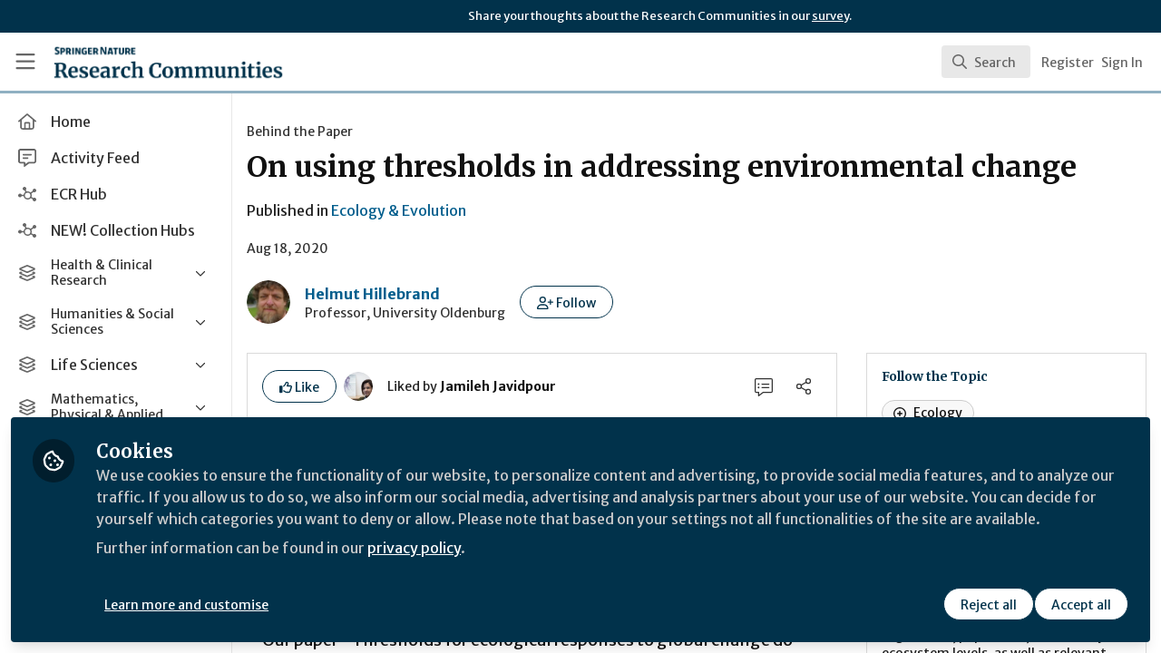

--- FILE ---
content_type: text/css; charset=utf-8
request_url: https://communities.springernature.com/theme.css?cache_key=18ca01714791484132829a49dad61a724104baa2&theme=springer-nature-research-communities
body_size: 45811
content:
.container-fluid{margin-right:auto;margin-left:auto;padding-left:10px;padding-right:10px}.container-fluid:before,.container-fluid:after{content:" ";display:table}.container-fluid:after{clear:both}.row{margin-left:-10px;margin-right:-10px}.row:before,.row:after{content:" ";display:table}.row:after{clear:both}.row:empty{max-height:0}.col__xs--1,.col__sm--1,.col__md--1,.col__lg--1,.col__xs--2,.col__sm--2,.col__md--2,.col__lg--2,.col__xs--3,.col__sm--3,.col__md--3,.col__lg--3,.col__xs--4,.col__sm--4,.col__md--4,.col__lg--4,.col__xs--5,.col__sm--5,.col__md--5,.col__lg--5,.col__xs--6,.col__sm--6,.col__md--6,.col__lg--6,.col__xs--7,.col__sm--7,.col__md--7,.col__lg--7,.col__xs--8,.col__sm--8,.col__md--8,.col__lg--8,.col__xs--9,.col__sm--9,.col__md--9,.col__lg--9,.col__xs--10,.col__sm--10,.col__md--10,.col__lg--10,.col__xs--11,.col__sm--11,.col__md--11,.col__lg--11,.col__xs--12,.col__sm--12,.col__md--12,.col__lg--12{position:relative;min-height:1px;padding-left:10px;padding-right:10px}.col__xs--1,.col__xs--2,.col__xs--3,.col__xs--4,.col__xs--5,.col__xs--6,.col__xs--7,.col__xs--8,.col__xs--9,.col__xs--10,.col__xs--11,.col__xs--12{float:left}.col__xs--1{width:8.3333333333%}.col__xs--2{width:16.6666666667%}.col__xs--3{width:25%}.col__xs--4{width:33.3333333333%}.col__xs--5{width:41.6666666667%}.col__xs--6{width:50%}.col__xs--7{width:58.3333333333%}.col__xs--8{width:66.6666666667%}.col__xs--9{width:75%}.col__xs--10{width:83.3333333333%}.col__xs--11{width:91.6666666667%}.col__xs--12{width:100%}.col__xs--pull-0{right:auto}.col__xs--pull-1{right:8.3333333333%}.col__xs--pull-2{right:16.6666666667%}.col__xs--pull-3{right:25%}.col__xs--pull-4{right:33.3333333333%}.col__xs--pull-5{right:41.6666666667%}.col__xs--pull-6{right:50%}.col__xs--pull-7{right:58.3333333333%}.col__xs--pull-8{right:66.6666666667%}.col__xs--pull-9{right:75%}.col__xs--pull-10{right:83.3333333333%}.col__xs--pull-11{right:91.6666666667%}.col__xs--pull-12{right:100%}.col__xs--push-0{left:auto}.col__xs--push-1{left:8.3333333333%}.col__xs--push-2{left:16.6666666667%}.col__xs--push-3{left:25%}.col__xs--push-4{left:33.3333333333%}.col__xs--push-5{left:41.6666666667%}.col__xs--push-6{left:50%}.col__xs--push-7{left:58.3333333333%}.col__xs--push-8{left:66.6666666667%}.col__xs--push-9{left:75%}.col__xs--push-10{left:83.3333333333%}.col__xs--push-11{left:91.6666666667%}.col__xs--push-12{left:100%}.col__xs--offset-0{margin-left:0%}.col__xs--offset-1{margin-left:8.3333333333%}.col__xs--offset-2{margin-left:16.6666666667%}.col__xs--offset-3{margin-left:25%}.col__xs--offset-4{margin-left:33.3333333333%}.col__xs--offset-5{margin-left:41.6666666667%}.col__xs--offset-6{margin-left:50%}.col__xs--offset-7{margin-left:58.3333333333%}.col__xs--offset-8{margin-left:66.6666666667%}.col__xs--offset-9{margin-left:75%}.col__xs--offset-10{margin-left:83.3333333333%}.col__xs--offset-11{margin-left:91.6666666667%}.col__xs--offset-12{margin-left:100%}@media(min-width: 750px){.col__sm--1,.col__sm--2,.col__sm--3,.col__sm--4,.col__sm--5,.col__sm--6,.col__sm--7,.col__sm--8,.col__sm--9,.col__sm--10,.col__sm--11,.col__sm--12{float:left}.col__sm--1{width:8.3333333333%}.col__sm--2{width:16.6666666667%}.col__sm--3{width:25%}.col__sm--4{width:33.3333333333%}.col__sm--5{width:41.6666666667%}.col__sm--6{width:50%}.col__sm--7{width:58.3333333333%}.col__sm--8{width:66.6666666667%}.col__sm--9{width:75%}.col__sm--10{width:83.3333333333%}.col__sm--11{width:91.6666666667%}.col__sm--12{width:100%}.col__sm--pull-0{right:auto}.col__sm--pull-1{right:8.3333333333%}.col__sm--pull-2{right:16.6666666667%}.col__sm--pull-3{right:25%}.col__sm--pull-4{right:33.3333333333%}.col__sm--pull-5{right:41.6666666667%}.col__sm--pull-6{right:50%}.col__sm--pull-7{right:58.3333333333%}.col__sm--pull-8{right:66.6666666667%}.col__sm--pull-9{right:75%}.col__sm--pull-10{right:83.3333333333%}.col__sm--pull-11{right:91.6666666667%}.col__sm--pull-12{right:100%}.col__sm--push-0{left:auto}.col__sm--push-1{left:8.3333333333%}.col__sm--push-2{left:16.6666666667%}.col__sm--push-3{left:25%}.col__sm--push-4{left:33.3333333333%}.col__sm--push-5{left:41.6666666667%}.col__sm--push-6{left:50%}.col__sm--push-7{left:58.3333333333%}.col__sm--push-8{left:66.6666666667%}.col__sm--push-9{left:75%}.col__sm--push-10{left:83.3333333333%}.col__sm--push-11{left:91.6666666667%}.col__sm--push-12{left:100%}.col__sm--offset-0{margin-left:0%}.col__sm--offset-1{margin-left:8.3333333333%}.col__sm--offset-2{margin-left:16.6666666667%}.col__sm--offset-3{margin-left:25%}.col__sm--offset-4{margin-left:33.3333333333%}.col__sm--offset-5{margin-left:41.6666666667%}.col__sm--offset-6{margin-left:50%}.col__sm--offset-7{margin-left:58.3333333333%}.col__sm--offset-8{margin-left:66.6666666667%}.col__sm--offset-9{margin-left:75%}.col__sm--offset-10{margin-left:83.3333333333%}.col__sm--offset-11{margin-left:91.6666666667%}.col__sm--offset-12{margin-left:100%}}@media(min-width: 1000px){.col__md--1,.col__md--2,.col__md--3,.col__md--4,.col__md--5,.col__md--6,.col__md--7,.col__md--8,.col__md--9,.col__md--10,.col__md--11,.col__md--12{float:left}.col__md--1{width:8.3333333333%}.col__md--2{width:16.6666666667%}.col__md--3{width:25%}.col__md--4{width:33.3333333333%}.col__md--5{width:41.6666666667%}.col__md--6{width:50%}.col__md--7{width:58.3333333333%}.col__md--8{width:66.6666666667%}.col__md--9{width:75%}.col__md--10{width:83.3333333333%}.col__md--11{width:91.6666666667%}.col__md--12{width:100%}.col__md--pull-0{right:auto}.col__md--pull-1{right:8.3333333333%}.col__md--pull-2{right:16.6666666667%}.col__md--pull-3{right:25%}.col__md--pull-4{right:33.3333333333%}.col__md--pull-5{right:41.6666666667%}.col__md--pull-6{right:50%}.col__md--pull-7{right:58.3333333333%}.col__md--pull-8{right:66.6666666667%}.col__md--pull-9{right:75%}.col__md--pull-10{right:83.3333333333%}.col__md--pull-11{right:91.6666666667%}.col__md--pull-12{right:100%}.col__md--push-0{left:auto}.col__md--push-1{left:8.3333333333%}.col__md--push-2{left:16.6666666667%}.col__md--push-3{left:25%}.col__md--push-4{left:33.3333333333%}.col__md--push-5{left:41.6666666667%}.col__md--push-6{left:50%}.col__md--push-7{left:58.3333333333%}.col__md--push-8{left:66.6666666667%}.col__md--push-9{left:75%}.col__md--push-10{left:83.3333333333%}.col__md--push-11{left:91.6666666667%}.col__md--push-12{left:100%}.col__md--offset-0{margin-left:0%}.col__md--offset-1{margin-left:8.3333333333%}.col__md--offset-2{margin-left:16.6666666667%}.col__md--offset-3{margin-left:25%}.col__md--offset-4{margin-left:33.3333333333%}.col__md--offset-5{margin-left:41.6666666667%}.col__md--offset-6{margin-left:50%}.col__md--offset-7{margin-left:58.3333333333%}.col__md--offset-8{margin-left:66.6666666667%}.col__md--offset-9{margin-left:75%}.col__md--offset-10{margin-left:83.3333333333%}.col__md--offset-11{margin-left:91.6666666667%}.col__md--offset-12{margin-left:100%}}@media(min-width: 1200px){.col__lg--1,.col__lg--2,.col__lg--3,.col__lg--4,.col__lg--5,.col__lg--6,.col__lg--7,.col__lg--8,.col__lg--9,.col__lg--10,.col__lg--11,.col__lg--12{float:left}.col__lg--1{width:8.3333333333%}.col__lg--2{width:16.6666666667%}.col__lg--3{width:25%}.col__lg--4{width:33.3333333333%}.col__lg--5{width:41.6666666667%}.col__lg--6{width:50%}.col__lg--7{width:58.3333333333%}.col__lg--8{width:66.6666666667%}.col__lg--9{width:75%}.col__lg--10{width:83.3333333333%}.col__lg--11{width:91.6666666667%}.col__lg--12{width:100%}.col__lg--pull-0{right:auto}.col__lg--pull-1{right:8.3333333333%}.col__lg--pull-2{right:16.6666666667%}.col__lg--pull-3{right:25%}.col__lg--pull-4{right:33.3333333333%}.col__lg--pull-5{right:41.6666666667%}.col__lg--pull-6{right:50%}.col__lg--pull-7{right:58.3333333333%}.col__lg--pull-8{right:66.6666666667%}.col__lg--pull-9{right:75%}.col__lg--pull-10{right:83.3333333333%}.col__lg--pull-11{right:91.6666666667%}.col__lg--pull-12{right:100%}.col__lg--push-0{left:auto}.col__lg--push-1{left:8.3333333333%}.col__lg--push-2{left:16.6666666667%}.col__lg--push-3{left:25%}.col__lg--push-4{left:33.3333333333%}.col__lg--push-5{left:41.6666666667%}.col__lg--push-6{left:50%}.col__lg--push-7{left:58.3333333333%}.col__lg--push-8{left:66.6666666667%}.col__lg--push-9{left:75%}.col__lg--push-10{left:83.3333333333%}.col__lg--push-11{left:91.6666666667%}.col__lg--push-12{left:100%}.col__lg--offset-0{margin-left:0%}.col__lg--offset-1{margin-left:8.3333333333%}.col__lg--offset-2{margin-left:16.6666666667%}.col__lg--offset-3{margin-left:25%}.col__lg--offset-4{margin-left:33.3333333333%}.col__lg--offset-5{margin-left:41.6666666667%}.col__lg--offset-6{margin-left:50%}.col__lg--offset-7{margin-left:58.3333333333%}.col__lg--offset-8{margin-left:66.6666666667%}.col__lg--offset-9{margin-left:75%}.col__lg--offset-10{margin-left:83.3333333333%}.col__lg--offset-11{margin-left:91.6666666667%}.col__lg--offset-12{margin-left:100%}}@media(min-width: 1400px){.col__xl--1,.col__xl--2,.col__xl--3,.col__xl--4,.col__xl--5,.col__xl--6,.col__xl--7,.col__xl--8,.col__xl--9,.col__xl--10,.col__xl--11,.col__xl--12{float:left}.col__xl--1{width:8.3333333333%}.col__xl--2{width:16.6666666667%}.col__xl--3{width:25%}.col__xl--4{width:33.3333333333%}.col__xl--5{width:41.6666666667%}.col__xl--6{width:50%}.col__xl--7{width:58.3333333333%}.col__xl--8{width:66.6666666667%}.col__xl--9{width:75%}.col__xl--10{width:83.3333333333%}.col__xl--11{width:91.6666666667%}.col__xl--12{width:100%}.col__xl--pull-0{right:auto}.col__xl--pull-1{right:8.3333333333%}.col__xl--pull-2{right:16.6666666667%}.col__xl--pull-3{right:25%}.col__xl--pull-4{right:33.3333333333%}.col__xl--pull-5{right:41.6666666667%}.col__xl--pull-6{right:50%}.col__xl--pull-7{right:58.3333333333%}.col__xl--pull-8{right:66.6666666667%}.col__xl--pull-9{right:75%}.col__xl--pull-10{right:83.3333333333%}.col__xl--pull-11{right:91.6666666667%}.col__xl--pull-12{right:100%}.col__xl--push-0{left:auto}.col__xl--push-1{left:8.3333333333%}.col__xl--push-2{left:16.6666666667%}.col__xl--push-3{left:25%}.col__xl--push-4{left:33.3333333333%}.col__xl--push-5{left:41.6666666667%}.col__xl--push-6{left:50%}.col__xl--push-7{left:58.3333333333%}.col__xl--push-8{left:66.6666666667%}.col__xl--push-9{left:75%}.col__xl--push-10{left:83.3333333333%}.col__xl--push-11{left:91.6666666667%}.col__xl--push-12{left:100%}.col__xl--offset-0{margin-left:0%}.col__xl--offset-1{margin-left:8.3333333333%}.col__xl--offset-2{margin-left:16.6666666667%}.col__xl--offset-3{margin-left:25%}.col__xl--offset-4{margin-left:33.3333333333%}.col__xl--offset-5{margin-left:41.6666666667%}.col__xl--offset-6{margin-left:50%}.col__xl--offset-7{margin-left:58.3333333333%}.col__xl--offset-8{margin-left:66.6666666667%}.col__xl--offset-9{margin-left:75%}.col__xl--offset-10{margin-left:83.3333333333%}.col__xl--offset-11{margin-left:91.6666666667%}.col__xl--offset-12{margin-left:100%}}.clearfix:before,.clearfix:after{content:" ";display:table}.clearfix:after{clear:both}.center-block{display:block;margin-left:auto;margin-right:auto}.pull-right{float:right !important}.pull-left{float:left !important}.hide{display:none}.show{display:block}.invisible{visibility:hidden}.text-hide{font:0/0 a;color:rgba(0,0,0,0);text-shadow:none;background-color:rgba(0,0,0,0);border:0}.fade{opacity:0;-webkit-transition:opacity .15s ease-in-out;-o-transition:opacity .15s ease-in-out;transition:opacity .15s ease-in-out}.fade.in{opacity:1}.collapse{display:none}.collapse.in{display:block}tr.collapse.in{display:table-row}tbody.collapse.in{display:table-row-group}.collapsing{position:relative;height:0;overflow:hidden;-webkit-transition-property:height,visibility;transition-property:height,visibility;-webkit-transition-duration:.35s;transition-duration:.35s;-webkit-transition-timing-function:ease-in-out;transition-timing-function:ease-in-out}.no-animation *{animation:none !important;transition:none !important}:root{--brand-logo: url(/theme/assets/logo.png?cache_key=18ca01714791484132829a49dad61a724104baa2);--brand-logo-inverse: url(/theme/assets/fallback.svg?cache_key=18ca01714791484132829a49dad61a724104baa2);--brand-logo-width: 259px;--brand-logo-height: 36px;--brand-primary: #01324b;--brand-primary-lighter: rgb(1.6710526316, 83.5526315789, 125.3289473684);--brand-primary-darker: rgb(0.3289473684, 16.4473684211, 24.6710526316);--brand-primary-contrast: white;--brand-secondary: #025e8d;--brand-secondary-contrast: white;--brand-tertiary: #90b0c2;--brand-tertiary-contrast: white;--brand-quaternary: ;--brand-quaternary-contrast: ;--red: #c40606;--yellow: #edbc53;--green: #00a69d;--blue: #003f8d;--brown: ;--black: black;--white: white;--link-color: #025e8d;--orange: #d36d24;--lime: #78c733;--teal: #34cb85;--cyan: #01ceff;--indigo: #163f71;--violet: #a345c9;--pink: #dd265e;--section-room: #3584c5;--section-channel: #33b955;--section-badge: #6d4bca;--section-tag: #e46c6c;--section-custom: #85817f;--gray-100: #f8f8f8;--gray-200: #e8e8e8;--gray-300: #dadada;--gray-400: #cccccc;--gray-500: #999999;--gray-600: #666666;--gray-700: #333333;--gray-800: #222222;--gray-900: #111111;--font-family-heading: Merriweather, serif;--font-family-body: Merriweather Sans, sans-serif;--social-facebook: #1877f2;--social-linkedin: #0077b5;--social-twitter: #1da1f2;--social-whatsapp: #25d366;--social-instagram: #e4405f;--article-body-font-family: Merriweather Sans, sans-serif;--article-body-font-size: 1.125rem;--article-body-font-weight: 300;--article-body-color: #333333;--article-body-line-height: 2rem;--headings-font-weight: 700;--font-size-h1: 2.5rem;--font-size-h2: 2rem;--font-size-h3: 1.5rem;--font-size-h4: 1.25rem;--font-size-h5: 1rem;--font-size-h6: 0.875rem;--blockquote-font-family: Merriweather, serif;--blockquote-font-size: 1.25rem;--blockquote-font-weight: 700;--blockquote-font-style: italic;--blockquote-line-height: 1.5;--blockquote-quote-color: #cccccc;--navbar-height: 64px;--navbar-bg: white;--navbar-logo-width: 259px;--navbar-button-text-color: #666666;--navbar-button-background-color-hover: rgba(102, 102, 102, 0.3);--navbar-button-background-color: rgba(102, 102, 102, 0.15);--navbar-border-bottom-color: #90b0c2;--channel-card-background: #01324b;--channel-card-color: white;--channel-card-title-font-size: 1.5rem;--channel-card-cta-bg: white;--channel-card-cta-color: #01324b;--card-bg: white;--card-border: #dadada;--card-border-radius: 0;--card-shadow: none;--card-headline-font-family: Merriweather, serif;--card-headline-font-size: 18px;--card-headline-font-weight: 700;--card-headline-line-height: 1.25;--card-headline-color: #025e8d;--card-headline-hover-color: #01324b;--card-description-font-family: Merriweather Sans, sans-serif;--card-description-font-size: 0.875rem;--card-description-font-weight: 400;--card-description-line-height: 1.5;--card-description-color: #333333;--kicker-color: #333333;--kicker-font-weight: 400;--kicker-hover-color: rgb(25.5, 25.5, 25.5)}*,*::before,*::after{box-sizing:border-box}html.zapnito,body{min-height:100%}html{-ms-overflow-style:scrollbar;-webkit-tap-highlight-color:rgba(0,0,0,0);text-size-adjust:100%}body{background-color:#fff}a{color:#025e8d;text-decoration:none}a:hover{color:#01324b;text-decoration:underline}.img-responsive{display:block;max-width:100%;height:auto}:root{font-size:100%}@media(max-width: 749px){:root{font-size:87.5%}}html,body{color:#222;font-family:"Merriweather Sans",sans-serif;font-size:1rem;font-weight:400;line-height:1.5}h1,h2,h3,h4,h5,h6{color:#01324b;font-family:"Merriweather",serif;font-weight:700;line-height:1.25;margin:0 0 1.25rem}h1{font-size:2.5rem}h2{font-size:2rem}h3{font-size:1.5rem}h4{font-size:1.25rem}h5{font-size:1rem}h6{font-size:.875rem}input,button,select,textarea{font-family:inherit;font-size:inherit;line-height:inherit}p{margin:0 0 1.25rem}blockquote{color:#01324b;font-family:"Merriweather",serif;font-size:1.25rem;font-style:italic;font-weight:700;line-height:1.5;margin:0 0 1.25rem;padding:0 0 0 50px;position:relative}blockquote::before{display:block;position:absolute;top:-20px;left:0;z-index:1;width:34px;height:30px;color:#ccc;font-family:Georgia,serif;font-size:72px;font-style:normal;font-weight:bold;content:"“";pointer-events:none}blockquote small,blockquote footer{display:block;margin-top:.875rem;color:#666;font-family:"Merriweather Sans",sans-serif;font-size:.875rem;line-height:1.5}blockquote small::before,blockquote footer::before{content:"—"}pre,code{font-family:Menlo,Consolas,Inconsolata,monospace;font-size:.875rem;line-height:1.25}.flex-row{display:flex}.flex-row--align-start{align-items:flex-start}.flex-row--align-center{align-items:center}.flex-row--align-end{align-items:flex-end}.flex-row--justify-start{justify-content:flex-start}.flex-row--justify-center{justify-content:center}.flex-row--justify-end{justify-content:flex-end}.flex-row--justify-around{justify-content:space-around}.flex-row--justify-between{justify-content:space-between}.content__inner{max-width:72rem}.content__wrap{width:50rem}.content__sidebar{margin-left:2rem;min-width:18.75rem;width:18.75rem}@media(max-width: 66.25rem){.content__inner{width:100%}.content__main{flex-direction:column;flex-wrap:wrap}.content__wrap,.content__sidebar{width:100%;max-width:50rem}.content__body{margin:0 auto}.content__sidebar{margin:4rem auto 0}}@media(max-width: 50rem){.content__body{margin:0}}.content__headline{font-family:"Merriweather",serif;font-size:2rem;line-height:1.25;color:#111}.content__intro{font-family:"Merriweather Sans",sans-serif;font-size:1.125rem;line-height:1.5;color:#333}.content__byline{font-size:.875rem;color:#333}.content__date{font-size:.875rem;color:#333}.content__body{font-family:"Merriweather Sans",sans-serif;font-size:1.125rem;color:#111;line-height:1.625}.content__hero .content__headline{color:#fff}.content__hero .content__intro{color:hsla(0,0%,100%,.9)}.content__hero .content__byline,.content__hero .content__date{color:hsla(0,0%,100%,.8)}.content__hero .content__kicker .kicker-link{color:#fff}.content__hero .content__kicker .kicker-link:hover{color:hsla(0,0%,100%,.8)}.content__hero .content__byline .byline__link{color:#fff}.content__hero .content__byline .byline__link:hover{color:hsla(0,0%,100%,.8)}.content__hero .content__byline .byline__contributors{border-color:rgba(0,0,0,0)}.kicker-link{font-size:.875rem;color:#333}.kicker-link:hover{color:hsl(0,0%,10%)}.author-byline{display:flex;flex-wrap:wrap;align-items:center}.author-byline__avatar{position:relative;flex-basis:48px}.author-byline__contributor-count{display:block;position:absolute;bottom:0;right:-5px;width:26px;height:26px;background:#f8f8f8;border:2px solid #fff;border-radius:50%;font-size:.75rem;color:#333;text-decoration:none;text-align:center;line-height:24px;transition:background-color .15s ease}.author-byline__contributor-count:hover{background-color:#f8f8f8}.author-byline__contributors{font-size:.75rem}.author-byline__contributor-link{margin-left:5px;font-weight:700;text-decoration:none}.author-byline__contributor-link:hover{text-decoration:underline}.author-byline__details{flex:1;padding:0 10px}.author-byline__name{font-weight:700;text-decoration:none}.author-byline__name:hover{text-decoration:underline}.author-byline__title{font-size:.875rem}.author-byline__actions{flex-basis:auto}@media(max-width: 749px){.author-byline__actions{margin-top:10px}}.article--post.article--poster .author-byline__details{color:hsla(0,0%,100%,.75)}.article--post.article--poster .author-byline__contributor-count{border-color:rgba(0,0,0,0)}.article--post.article--poster .author-byline__contributor-link{color:#fff}.article--post.article--poster .author-byline__name{color:#fff}.article--post.article--poster .author-byline__name:hover{text-decoration:underline}.article--post.article--poster .author-byline__title{color:hsla(0,0%,100%,.75)}.contributors__list{margin-bottom:20px}.contributors__list{padding:-10px}.contributors .modal__header,.contributors .modal__body,.contributors .modal__footer{padding-left:20px;padding-right:20px}.contributors .modal__content{padding:0;width:480px;background:rgba(0,0,0,0);box-shadow:none}@media(max-width: 480px){.contributors .modal__content{width:100vw}}.contributors .profile-card--compact{margin-bottom:20px}.contributors .profile-card--compact .profile-card__user{position:relative;padding-right:46px}.contributors .profile-card--compact .profile-card__name{font-size:1.125rem}.contributors .profile-card--compact .profile-card__follow{display:block;position:absolute;top:50%;right:0;margin:-18px 0 0;width:36px;height:36px}.contributors .profile-card--compact .profile-card__follow .follow-btn{display:block;margin:0;padding:0;width:36px;height:36px;background:rgba(1,50,75,.1);border:none;border-radius:50%;line-height:36px;text-indent:5px;transition:background-color .15s ease,color .15s ease}.contributors .profile-card--compact .profile-card__follow .follow-btn:hover{background:rgba(1,50,75,.2);box-shadow:none;transform:none}.contributors .profile-card--compact .profile-card__follow .follow-btn .icon{font-size:18px}.contributors .profile-card--compact .profile-card__follow .follow-btn__label{display:none}.contributors .profile-card--compact .profile-card__follow .follow-btn.unfollow{background:rgba(0,166,157,.1);color:#00a69d}.contributors .profile-card--compact .profile-card__follow .follow-btn.unfollow:hover{background:rgba(0,166,157,.2)}#delete.modal{text-align:center;margin-top:150px}#delete.modal .modal-content strong{color:#333 er}#delete.modal .modal-footer{margin-top:0;padding-top:0;text-align:center}@media(max-width: 749px){#delete.modal .modal-footer .btn{display:block;width:100%}#delete.modal .modal-footer .btn.btn-primary{margin-bottom:10px}}.admin-table__container{background:#fff;border:1px solid #dadada;-webkit-box-shadow:none;box-shadow:none}.admin-table__table{margin:0}.admin-table__title{font-weight:bold}.admin-table__actions{text-align:right}.admin-table__actions .btn{visibility:hidden;margin-left:15px;padding:0;color:#666}.admin-table__actions .btn:hover{color:#333 er;text-decoration:none}.admin-table__row:hover .admin-table__actions .btn{visibility:visible}.admin-table__empty{text-align:center}.admin-table__empty .icon{display:block;margin:40px 0 10px;font-size:65px;color:#ccc;line-height:1}.admin-table__empty p{margin-bottom:40px}.admin-table__empty a{text-decoration:underline}.admin-table__empty a:hover{text-decoration:none}@media(max-width: 999px){.admin-table__channel,.admin-table__room,.admin-table__created,.admin-table__updated,.admin-table__actions{display:none}}.posters__upload{float:left;width:100%;position:relative;min-height:1px;padding-left:10px;padding-right:10px}.posters__upload:before,.posters__upload:after{content:" ";display:table}.posters__upload:after{clear:both}.posters__upload{position:relative;min-height:1px;padding-left:10px;padding-right:10px}@media(min-width: 750px){.posters__upload{float:left;width:100%}}.posters__upload{position:relative;min-height:1px;padding-left:10px;padding-right:10px}@media(min-width: 1000px){.posters__upload{float:left;width:100%}}.posters__upload{margin-bottom:20px;text-align:right}.posters__upload-field{display:inline-block}.posters__poster{float:left;width:100%;position:relative;min-height:1px;padding-left:10px;padding-right:10px}.posters__poster:before,.posters__poster:after{content:" ";display:table}.posters__poster:after{clear:both}.posters__poster{position:relative;min-height:1px;padding-left:10px;padding-right:10px}@media(min-width: 750px){.posters__poster{float:left;width:50%}}.posters__poster{position:relative;min-height:1px;padding-left:10px;padding-right:10px}@media(min-width: 1000px){.posters__poster{float:left;width:25%}}.posters__poster{position:relative;min-height:1px;padding-left:10px;padding-right:10px}@media(min-width: 1400px){.posters__poster{float:left;width:16.6666666667%}}.posters__poster{margin-bottom:20px;text-align:center}.posters__image{background:#fff;border:1px solid #dadada;-webkit-box-shadow:none;box-shadow:none;margin:0 auto;width:150px;height:100px;line-height:100%;overflow:hidden}.posters__title{margin:10px 0;font-size:1.5rem}.posters__actions .btn{margin:0 7.5px;padding:0;color:#666}.posters__actions .btn:hover{color:#333 er;text-decoration:none}.posters__create{float:left;width:100%;position:relative;min-height:1px;padding-left:10px;padding-right:10px}.posters__create:before,.posters__create:after{content:" ";display:table}.posters__create:after{clear:both}.posters__create{position:relative;min-height:1px;padding-left:10px;padding-right:10px}@media(min-width: 750px){.posters__create{float:left;width:50%}}.posters__create{position:relative;min-height:1px;padding-left:10px;padding-right:10px}@media(min-width: 1000px){.posters__create{float:left;width:41.6666666667%}}.posters__create{position:relative;min-height:1px;padding-left:10px;padding-right:10px}@media(min-width: 1200px){.posters__create{float:left;width:33.3333333333%}}.posters__create{position:relative;min-height:1px;padding-left:10px;padding-right:10px}@media(min-width: 1400px){.posters__create{float:left;width:25%}}.posters__create{float:none !important;margin:40px auto 60px auto;text-align:center}.form__aside{float:left;width:100%;position:relative;min-height:1px;padding-left:10px;padding-right:10px}.form__aside:before,.form__aside:after{content:" ";display:table}.form__aside:after{clear:both}.form__aside{position:relative;min-height:1px;padding-left:10px;padding-right:10px}@media(min-width: 750px){.form__aside{float:left;width:41.6666666667%}}.form__aside{position:relative;min-height:1px;padding-left:10px;padding-right:10px}@media(min-width: 1000px){.form__aside{float:left;width:33.3333333333%}}.form__aside{position:relative;min-height:1px;padding-left:10px;padding-right:10px}@media(min-width: 1200px){.form__aside{float:left;width:25%}}.form__aside{margin:20px 0}.form__main{float:left;width:100%;position:relative;min-height:1px;padding-left:10px;padding-right:10px}.form__main:before,.form__main:after{content:" ";display:table}.form__main:after{clear:both}.form__main{position:relative;min-height:1px;padding-left:10px;padding-right:10px}@media(min-width: 750px){.form__main{float:left;width:58.3333333333%}}.form__main{position:relative;min-height:1px;padding-left:10px;padding-right:10px}@media(min-width: 1000px){.form__main{float:left;width:66.6666666667%}}.form__main{position:relative;min-height:1px;padding-left:10px;padding-right:10px}@media(min-width: 1200px){.form__main{float:left;width:75%}}.form__main{margin:20px 0}#user-tabs .badge{color:#666;padding:0;font-size:12px;font-weight:normal;background:none;margin-left:5px}#user-tabs .active .badge{color:#333 er}.table-panel,.invite,.panel,.course-certificate-footer-form{background:#fff;border:1px solid #dadada;-webkit-box-shadow:none;box-shadow:none}.invite{padding:20px}.invite .btn--positive{margin-top:34px}.panel,.course-certificate-footer-form{margin-top:20px;padding:20px;position:relative}.panel__title{display:inline-block;margin-top:0;border:none;color:#111;font-size:1.25rem;font-weight:300}.invitation-form,.csv-upload{margin:20px 0}.csv-upload{text-align:right}.csv-upload form{display:inline-block;margin-left:10px}.invitation-form .control-group{margin-bottom:0}.table-controls{margin-top:20px}.table-controls .search-user-btn{margin-top:10px}.table-panel{margin-top:20px}input[type=file].upload-csv-field{display:inline-block;line-height:16px;vertical-align:middle;height:auto;padding:10px 20px;width:auto}.form__group--code .form__label{padding-bottom:10px}.form__group--code .form__control,.form__group--code .ember-power-select-search input,.ember-power-select-search .form__group--code input{padding:20px;height:270px;background:#111;font-family:Menlo,Consolas,Inconsolata,monospace;font-size:14px;color:#fff}.admin-table{margin-top:20px}.content__room{display:none}[data-role=chart]{margin-bottom:20px}.course-access-options{padding:40px 0 100px;text-align:center}@media(max-width: 749px){.course-access-options{padding:40px 20px}}.course-access-options__icon{display:block;font-size:64px;color:#999;line-height:1;margin-bottom:10px}.course-access-options__title{margin-top:0;line-height:1.25}.course-access-options__lead{font-size:20px;font-weight:300;line-height:1.25}.course-access-options__lead>a{font-weight:bold}.course-access-options__login{margin-left:-10px;margin-right:-10px}.course-access-options__login:before,.course-access-options__login:after{content:" ";display:table}.course-access-options__login:after{clear:both}.course-access-options__login{margin-top:60px}.course-access-options .login-form{float:left;width:100%;position:relative;min-height:1px;padding-left:10px;padding-right:10px}.course-access-options .login-form:before,.course-access-options .login-form:after{content:" ";display:table}.course-access-options .login-form:after{clear:both}.course-access-options .login-form{position:relative;min-height:1px;padding-left:10px;padding-right:10px}@media(min-width: 750px){.course-access-options .login-form{float:left;width:50%}}.course-access-options .login-form{position:relative;min-height:1px;padding-left:10px;padding-right:10px}@media(min-width: 1000px){.course-access-options .login-form{float:left;width:50%}}.course-access-options .login-form{text-align:left}.course-access-options .login-form__separator-label{background-color:#fff}.course-access-options .login-snippet{float:left;width:100%;position:relative;min-height:1px;padding-left:10px;padding-right:10px}.course-access-options .login-snippet:before,.course-access-options .login-snippet:after{content:" ";display:table}.course-access-options .login-snippet:after{clear:both}.course-access-options .login-snippet{position:relative;min-height:1px;padding-left:10px;padding-right:10px}@media(min-width: 750px){.course-access-options .login-snippet{float:left;width:50%}}.course-access-options .login-snippet{position:relative;min-height:1px;padding-left:10px;padding-right:10px}@media(min-width: 1000px){.course-access-options .login-snippet{float:left;width:50%}}@media(max-width: 749px){.course-access-options .login-snippet{margin-top:40px}}.certificate-preview{height:442px;padding:20px;border:2px solid #dadada;background:#fff;font-family:"Lato PDF","Helvetica Neue",Helvetica,Arial,sans-serif;font-size:1em;font-weight:700;color:#111;margin-top:30px}.certificate-preview__title{font-size:1.25rem}.certificate-preview__header{text-align:right;margin-bottom:20px}.certificate-preview__course-title{margin-bottom:20px;color:#01324b;border-bottom:2px solid #dadada}.certificate-preview__user-name,.certificate-preview__course-title{font-family:"Lato PDF","Helvetica Neue",Helvetica,Arial,sans-serif;font-size:1.25rem;font-weight:700;padding:10px 0}.certificate-preview__logo-img{max-width:150px}.certificate-preview__footer-img{max-width:100%}.certificate-preview__footer{position:absolute;bottom:0;left:0;right:0}.certificate-preview__inner{position:relative;height:100%}.content-picker{position:relative}.content-picker .search-box{padding:10px 20px !important;position:static !important;border:1px solid #dadada !important}.content-picker .search-results{right:0}.content-picker .search-results li:hover{cursor:pointer}.content-picker .search-results a{text-overflow:ellipsis;overflow:hidden}.content-picker .search-results .no-results{cursor:none;padding:5px 20px}.cookie-consent{z-index:90}@media(max-width: 749px){.cookie-consent .btn{width:100%;margin:0}}.modal--cookie.modal-open .cookie-consent{opacity:0}.modal--cookie.modal-open .modal--cookie-prefs{z-index:2147483649}.modal--cookie.modal-open .modal--cookie-prefs .modal__dialog{width:800px}@media(max-width: 800px){.modal--cookie.modal-open .modal--cookie-prefs .modal__dialog{width:100%}}.cookie-prefs__label,.cookie-prefs__more{height:1.5rem;line-height:1.5rem}body.wait,body.wait *{cursor:wait !important}form .flat label{color:#cdcdcd;font-size:.8em}form .flat input,form .flat textarea{font-size:1.2em;font-weight:normal;color:#777;border:1px solid #cdcdcd;border-radius:3px;padding:3px;margin-top:1px;margin-bottom:5px}form table.light td{padding:30px}form table.light td input,form table.light td textarea{border:1px solid #bdc3c7}form .form-control{border-width:1px}form ul.errors{padding:0;list-style:none}form .control-group{margin-bottom:30px}form .control-group p.text-danger{margin-bottom:-24px}form .errors{color:red}form .invalid{border-color:#d61f1f !important;background-color:#ffefef}.layout-narrow{width:880px;margin-left:auto;margin-right:auto}.layout-polaroid{background:#fff;padding:20px 40px 40px 40px;background:#fff}.layout-polaroid h2{margin-top:0}.messages-page{padding:30px}.message{padding:5px 5px 15px 5px}.message .message-header{padding:4px 0 0 0;border-top:1px solid #ddd}.message .message-body{margin:5px 0 5px 0}#conversation-reply-seperator{margin:5px 0 5px 0;border:1px solid #ddd}.reply-container{padding:5px 5px 5px 5px;border:1px solid #ddd;min-height:80px}.reply-container #reply-header{padding:0 0 5px 0;border-bottom:1px solid #ddd}.reply-container #reply-header #reply-recipient-name{margin:0 0 0 20px}.reply-container #reply-body{padding:5px 0 0 0}.page-actions{float:right;margin-top:24px}.page-content-editor{margin-top:60px}.pages__form__checkbox{display:block;margin-top:16px !important;margin-left:45px !important}.user-promoted-success{display:none;background-color:#edf6e5 !important;color:#7a9659 !important;border:1px solid #9fc76f !important;font-family:Arial,sans-serif;font-size:12px;line-height:18px;margin-bottom:15px;position:relative;padding:3px 3px 3px 3px;-webkit-box-shadow:0px 1px 1px 0px rgba(180,180,180,.1);box-shadow:0px 1px 1px 0px rgba(180,180,180,.1);width:100px;text-align:center}.flash-alert{margin-top:5px;z-index:100}.table .actions .button_to,.table .actions a{padding-right:10px}.table .actions .button_to:hover,.table .actions a:hover{text-decoration:none}.table .actions .button_to{display:inline-block}.table.light{background:#fff;border:1px solid #d1d9dd}.table.light thead{text-transform:uppercase;color:#3d4748;font-size:.9em}.table.light td,.table.light th{border:1px solid #e2e1e1}.support-text{color:#bbb}.underlined{border-bottom:1px solid #ccc}.users-picker{text-align:left}.users-picker .picked-users{list-style:none;padding:0 20px}.users-picker .search{width:100%;position:relative;margin-bottom:20px;z-index:100}.users-picker .search .search-box{width:inherit}.users-picker .search .search-results{list-style:none;padding:0;top:45px;position:absolute;background:#fff;z-index:1000;width:100%;border:1px solid #ccc;height:350px;overflow:auto}.users-picker .search .search-results li{overflow:hidden;margin-bottom:5px;display:block;cursor:pointer;width:100%;padding:5px 10px}.users-picker .search .search-results li .avatar{width:30px;height:30px;margin:0;border-radius:50%}.users-picker .search .search-results li:hover{background:#f5f5f5}[data-component=invite-users] .invited-users{list-style:none;padding:0 20px}[data-component=invite-users] .search{width:100%;position:relative;margin-bottom:20px}[data-component=invite-users] .search .search-box{width:inherit}[data-component=invite-users] .search .search-results{list-style:none;padding:10px 20px;top:45px;position:absolute;background:#fff;z-index:1000;width:100%;border:1px solid #ccc}[data-component=invite-users] .search .search-results li{overflow:hidden;margin-bottom:5px}[data-component=invite-users] .search .search-results li button{margin-top:15px;float:right;width:120px}.created-at-time-select .bootstrap-select,.created-at-date-select .bootstrap-select{display:inline-block !important;width:auto !important}.created-at-time-select .bootstrap-select .btn,.created-at-date-select .bootstrap-select .btn{display:inline-block}.created-at-time-select .bootstrap-select .caret,.created-at-date-select .bootstrap-select .caret{display:none}.created-at-time-select .bootstrap-select.btn-group .dropdown-menu.inner,.created-at-date-select .bootstrap-select.btn-group .dropdown-menu.inner{min-width:100px}.created-at-date-select .btn{min-width:60px}.created-at-time-select .btn{min-width:30px}.post-form-btn{padding:10px}.post-poster-group-wrapper{padding:0 20px 20px 20px}.post-poster-group-wrapper a.btn span{font-size:12px}.post-poster-group-wrapper .progress{margin-bottom:0}.add-poster-image{font-size:85%}.poster-image-info{font-size:10px;margin:10px 0 0 0}.post-poster-uploader-form form{display:none}code,kbd,pre,samp{font-family:Menlo,Consolas,Inconsolata,monospace}code{padding:2px 4px;font-size:90%;color:#c7254e;background-color:#f9f2f4;white-space:nowrap}kbd{padding:2px 4px;font-size:90%;color:#fff;background-color:#333}pre{display:block;padding:10px;margin:0 0 20px;font-size:-1rem;line-height:1.5;word-break:break-all;word-wrap:break-word;color:#222;background-color:#f5f5f5}pre code{padding:0;font-size:inherit;color:inherit;white-space:pre-wrap;background-color:rgba(0,0,0,0);border-radius:0}.pre-scrollable{max-height:340px;overflow-y:scroll}fieldset{padding:0;margin:0;border:0;min-width:0}legend{display:block;width:100%;padding:0;margin-bottom:24px;font-size:1.5rem;line-height:inherit;color:#333;border:0;border-bottom:1px solid #dadada}label{display:inline-block;max-width:100%}input[type=search]{-webkit-box-sizing:border-box;-moz-box-sizing:border-box;box-sizing:border-box;-webkit-appearance:none}input[type=radio],input[type=checkbox]{margin-top:1px \9 ;line-height:normal}input[type=file]:not([hidden]){display:block}input[type=range]{display:block;width:100%}select[multiple],select[size]{height:auto}input[type=file]:focus,input[type=radio]:focus,input[type=checkbox]:focus{outline:thin dotted;outline:5px auto -webkit-focus-ring-color;outline-offset:-2px}input[type=radio][disabled],input[type=radio].disabled,fieldset[disabled] input[type=radio],input[type=checkbox][disabled],input[type=checkbox].disabled,fieldset[disabled] input[type=checkbox]{cursor:not-allowed}output{display:block;padding-top:7px;font-size:1rem;line-height:1.5;color:#333}.form__group{margin-bottom:20px}.form__group--error .form__help-text{color:#c40606}.form__group--error .form__control,.form__group--error .ember-power-select-search input,.ember-power-select-search .form__group--error input{border-color:#c40606}.form__group--success .form__label,.form__group--success .form__help-text{color:#00a69d}.form__group--success .form__control,.form__group--success .ember-power-select-search input,.ember-power-select-search .form__group--success input{border-color:#00a69d}.form__group--datepicker{position:relative}.form__group--datepicker>.icon{position:absolute;z-index:9;top:40px;right:10px;font-size:18px;color:#ccc;-webkit-transition:color .25s ease-in-out;-o-transition:color .25s ease-in-out;transition:color .25s ease-in-out}.form__group--datepicker .form__group{margin-bottom:0}.form__group--datepicker .form__control,.form__group--datepicker .ember-power-select-search input,.ember-power-select-search .form__group--datepicker input{position:relative;z-index:10;padding-right:30px}.form__group--datepicker .form__control:focus+.icon,.form__group--datepicker .ember-power-select-search input:focus+.icon,.ember-power-select-search .form__group--datepicker input:focus+.icon{color:#222}.form__panel{background:#fff;border:1px solid #dadada;-webkit-box-shadow:none;box-shadow:none;margin-bottom:20px;padding:20px}.form__panel .form__group:last-child{margin-bottom:0}.form__panel-heading{font-size:20px}.form__panel-body{margin-top:10px}.form__panel--wysiwyg{padding:0}.form__panel--wysiwyg .form__label{margin:20px}.form__panel--title .form__group,.form__panel--intro .form__group{margin:0}.form__panel--title .form__control,.form__panel--title .ember-power-select-search input,.ember-power-select-search .form__panel--title input,.form__panel--intro .form__control,.form__panel--intro .ember-power-select-search input,.ember-power-select-search .form__panel--intro input{border:0;padding-bottom:0;height:40px}.form__panel--select .ember-power-select-trigger{margin-top:10px;padding:0;border:none;background:none}.form__panel .form__group .time .controls{margin-left:-10px;margin-right:-10px}.form__panel .form__group .time .controls:before,.form__panel .form__group .time .controls:after{content:" ";display:table}.form__panel .form__group .time .controls:after{clear:both}.form__panel .form__group .time .btn-group{float:left;width:100%;position:relative;min-height:1px;padding-left:10px;padding-right:10px}.form__panel .form__group .time .btn-group:before,.form__panel .form__group .time .btn-group:after{content:" ";display:table}.form__panel .form__group .time .btn-group:after{clear:both}.form__panel .form__group .time .btn-group{position:relative;min-height:1px;padding-left:10px;padding-right:10px}@media(min-width: 750px){.form__panel .form__group .time .btn-group{float:left;width:100%}}.form__panel .form__group .time .btn-group{position:relative;min-height:1px;padding-left:10px;padding-right:10px}@media(min-width: 1000px){.form__panel .form__group .time .btn-group{float:left;width:50%}}.form__submit{margin:20px -20px -20px;padding:10px;background:#fafafa;border-top:1px solid #dadada}.form__submit:before,.form__submit:after{content:" ";display:table}.form__submit:after{clear:both}.form__submit .btn--primary{float:right}.form__submit .btn--link{float:left;padding-left:10px;padding-right:10px}.form__submit--single{border:none;background:none;text-align:center}.form__submit--single .btn{float:none}.form__validations{list-style:none;margin:0;padding:0}.form__label{color:#111;font-size:11px;text-transform:uppercase;line-height:1}.form__required{color:#c40606;font-size:18px}.tf-form__label{color:#111}.form__control,.ember-power-select-search input{display:block;width:100%;height:50px;padding:6px 0;font-size:1rem;line-height:1.5;color:#333;background-color:rgba(0,0,0,0);background-image:none;border-width:0 0 1px;border-style:solid;border-color:#dadada;resize:none;-webkit-transition:border-color ease-in-out .15s;-o-transition:border-color ease-in-out .15s;transition:border-color ease-in-out .15s}.form__control:focus,.ember-power-select-search input:focus{border-color:#222;outline:0}.form__control::-moz-placeholder,.ember-power-select-search input::-moz-placeholder{color:#999;opacity:1}.form__control:-ms-input-placeholder,.ember-power-select-search input:-ms-input-placeholder{color:#999}.form__control::-webkit-input-placeholder,.ember-power-select-search input::-webkit-input-placeholder{color:#999}.form__control::-ms-expand,.ember-power-select-search input::-ms-expand{border:0;background-color:rgba(0,0,0,0)}.form__control[disabled],.ember-power-select-search input[disabled],.form__control[readonly],.ember-power-select-search input[readonly],fieldset[disabled] .form__control,fieldset[disabled] .ember-power-select-search input,.ember-power-select-search fieldset[disabled] input{border-style:dotted;opacity:.5}.form__control[disabled],.ember-power-select-search input[disabled],fieldset[disabled] .form__control,fieldset[disabled] .ember-power-select-search input,.ember-power-select-search fieldset[disabled] input{cursor:not-allowed}.form__control--textarea{padding-top:15px;min-height:50px;max-height:120px}.form__control--spinner{-moz-appearance:textfield}.form__control--spinner::-webkit-inner-spin-button,.form__control--spinner::-webkit-outer-spin-button{-webkit-appearance:none;margin:0}.form__control-icon{position:absolute;top:40px;right:10px;color:#ccc;font-size:18px}.tf-form__input{border-color:#dadada;border-radius:.25rem}.tf-form__input:focus{border-color:#222}.tf-form__input::-webkit-input-placeholder,.tf-form__input::-moz-placeholder,.tf-form__input:-ms-input-placeholder,.tf-form__input::-ms-input-placeholder,.tf-form__input::placeholder{color:#999}.form__radio,.form__checkbox,.form__switch{position:relative;display:block;margin-top:8px;margin-bottom:8px}.form__radio-group,.form__checkbox-group,.form__switch-group{max-height:400px;overflow-y:auto}.form__radio-group .form__checkbox,.form__checkbox-group .form__checkbox,.form__switch-group .form__checkbox{margin-bottom:10px}.form__radio .form__label,.form__checkbox .form__label,.form__switch .form__label{min-height:24px;padding-left:34px;margin-bottom:0;font-weight:normal;text-transform:none;cursor:pointer;font-size:14px;line-height:24px}.form__radio input,.form__checkbox input,.form__switch input{display:none}.form__radio.disabled .form__label,fieldset[disabled] .form__radio .form__label,.form__checkbox.disabled .form__label,fieldset[disabled] .form__checkbox .form__label{cursor:not-allowed}.form__checkbox .form__label::before,.form__checkbox .form__label::after,.form__radio .form__label::before,.form__radio .form__label::after{-webkit-transition:all .15s ease-in-out;-o-transition:all .15s ease-in-out;transition:all .15s ease-in-out}.form__checkbox .form__label::before,.form__radio .form__label::before{content:"";position:absolute;top:2px;left:0;width:20px;height:20px;min-width:20px;background:#fff;border:1px solid #dadada}.form__checkbox .form__label::after,.form__radio .form__label::after{position:absolute;opacity:0;transform:scale(1) rotateZ(-20deg)}.form__checkbox input[disabled]+.form__label::before,.form__radio input[disabled]+.form__label::before{background:#dadada;opacity:.5}.form__checkbox input:checked+.form__label::after,.form__radio input:checked+.form__label::after{opacity:1;transform:scale(1) rotateZ(0deg)}.form__checkbox--btn,.form__radio--btn{display:inline-block;margin:5px}.form__checkbox--btn input+.form__checkbox-label,.form__checkbox--btn input+.form__radio-label,.form__radio--btn input+.form__checkbox-label,.form__radio--btn input+.form__radio-label{padding-left:38px;padding-right:18px;height:36px;background:#fff;border:1px solid #01324b;border-radius:3px;font-size:.875rem;font-weight:normal;text-transform:none;line-height:36px;vertical-align:middle;cursor:pointer;transition:color .15s ease,background-color .15s ease,border-color .15s ease}.form__checkbox--btn input+.form__checkbox-label:hover,.form__checkbox--btn input+.form__radio-label:hover,.form__radio--btn input+.form__checkbox-label:hover,.form__radio--btn input+.form__radio-label:hover{background:hsl(0,0%,95%);border-color:rgb(.6644736842,33.2236842105,49.8355263158);color:#666}.form__checkbox--btn input+.form__checkbox-label::before,.form__checkbox--btn input+.form__radio-label::before,.form__radio--btn input+.form__checkbox-label::before,.form__radio--btn input+.form__radio-label::before{content:"";display:block;position:absolute;top:10px;left:0;width:20px;height:20px;background:#fff;border:1px solid #dadada;transition:color .15s ease,background-color .15s ease,border-color .15s ease}.form__checkbox--btn input+.form__checkbox-label::after,.form__checkbox--btn input+.form__radio-label::after,.form__radio--btn input+.form__checkbox-label::after,.form__radio--btn input+.form__radio-label::after{content:"";display:block;position:absolute;opacity:0;transition:opacity .15s ease}.form__checkbox--btn input+.form__checkbox-label::before,.form__checkbox--btn input+.form__radio-label::before,.form__radio--btn input+.form__checkbox-label::before,.form__radio--btn input+.form__radio-label::before{top:8px;left:8px}.form__checkbox--btn input+.form__checkbox-label::after,.form__checkbox--btn input+.form__radio-label::after,.form__radio--btn input+.form__checkbox-label::after,.form__radio--btn input+.form__radio-label::after{top:12px;left:16px}.form__checkbox--btn input:checked+.form__checkbox-label,.form__checkbox--btn input:checked+.form__radio-label,.form__radio--btn input:checked+.form__checkbox-label,.form__radio--btn input:checked+.form__radio-label{background:#01324b;border-color:#01324b;color:#fff}.form__checkbox--btn input:checked+.form__checkbox-label::before,.form__checkbox--btn input:checked+.form__radio-label::before,.form__radio--btn input:checked+.form__checkbox-label::before,.form__radio--btn input:checked+.form__radio-label::before{background:#01324b;border-color:#01324b}.form__checkbox--btn input:checked+.form__checkbox-label::after,.form__checkbox--btn input:checked+.form__radio-label::after,.form__radio--btn input:checked+.form__checkbox-label::after,.form__radio--btn input:checked+.form__radio-label::after{opacity:1}.form__checkbox .form__label::before{border-radius:3px}.form__checkbox .form__label::after{position:absolute;top:0;left:0;width:20px;height:20px;min-width:20px;content:"✔";font-size:16px;text-align:center;color:#01324b}.form__checkbox input:checked+.form__label::before{background-color:rgba(0,0,0,0);border-color:rgba(0,0,0,0)}.form__checkbox--btn{display:inline-block;margin:5px}.form__checkbox--btn input+.form__checkbox-label::before{border-radius:3px}.form__checkbox--btn input+.form__checkbox-label::after{top:14px;left:8px;height:10px;width:5px;border-width:0 2px 2px 0;border-style:solid;border-color:#01324b;transform:rotate(45deg)}.form__checkbox--btn input+.form__checkbox-label::before{top:8px;left:8px}.form__checkbox--btn input+.form__checkbox-label::after{top:12px;left:16px}.form__checkbox--btn input:checked+.form__checkbox-label{background:#01324b;border-color:#01324b;color:#fff}.form__checkbox--btn input:checked+.form__checkbox-label::after{border-color:#fff}.form__radio .form__label::before{border-radius:50%}.form__radio .form__label::after{content:"";position:absolute;top:7px;left:5px;width:10px;height:10px;min-width:10px;border-radius:50%;background-color:#fff}.form__radio input:checked+.form__label::before{background:#01324b;border-color:#01324b}.form__radio--btn{display:inline-block;margin:5px}.form__radio--btn input+.form__radio-label::before{border-radius:50%}.form__radio--btn input+.form__radio-label::after{top:14px;left:5px;height:10px;width:10px;background:#fff;border-radius:50%}.form__radio--btn input+.form__radio-label::before{top:8px;left:8px}.form__radio--btn input+.form__radio-label::after{top:13px;left:13px}.form__radio--btn input:checked+.form__radio-label{background:#01324b;border-color:#01324b;color:#fff}.form__radio--btn input:checked+.form__radio-label::before{background:#01324b;border-color:#01324b}.form__radio--btn input:checked+.form__radio-label::after{opacity:1}.form__switch .form__label{display:block;padding-left:0;padding-right:55px;line-height:20px;text-overflow:ellipsis}.form__switch .form__label::before,.form__switch .form__label::after{-webkit-transition:all .15s ease-in-out;-o-transition:all .15s ease-in-out;transition:all .15s ease-in-out}.form__switch .form__label::before{content:"";position:absolute;top:0;right:0;width:44px;height:24px;min-width:44px;background-color:#dadada;border-radius:12px}.form__switch .form__label::after{content:"";position:absolute;top:2px;right:0;margin-right:22px;width:20px;height:20px;min-width:20px;background:#fff;border:1px solid #dadada;-webkit-box-shadow:none;box-shadow:none;border-radius:50%}.form__switch input:checked+.form__label::before{background-color:#00a69d}.form__switch input:checked+.form__label::after{margin-right:2px}.form__switch input[disabled]+.form__label::before{opacity:.5}.form__boolean-group{position:relative;margin:20px -20px -20px;padding:20px;max-height:240px;overflow:auto;list-style:none;background:#fafafa}.form__boolean-group::before{background:#fafafa;border:1px solid #dadada;-webkit-box-shadow:none;box-shadow:none;content:"";display:block;position:absolute;top:-1px;left:-10px;right:-10px;height:1px}.form__boolean{margin-bottom:5px}.form__boolean input{margin-right:5px}.tf-form__checkbox,.tf-form__radio{border-color:#dadada;border-radius:.25rem}.tf-form__checkbox:focus,.tf-form__radio:focus{border-color:#222}.tf-form__checkbox:checked,.tf-form__radio:checked{background-color:#01324b}.form__help-text{color:#999;font-size:11px}.btn{display:inline-block;padding-top:0;padding-right:18px;padding-bottom:0;padding-left:18px;height:36px;line-height:36px;border:1px solid rgba(0,0,0,0);border-radius:32px;font-size:.875rem;font-weight:400;text-transform:none;text-align:center;text-decoration:none;white-space:nowrap;vertical-align:middle;user-select:none;transition:color .15s ease,background-color .15s ease,border-color .15s ease}.btn .icon{font-size:1rem;margin-right:2px}.btn:hover{text-decoration:none}.btn:active{outline:none}.btn:focus{outline:none}.btn:disabled,.btn[disabled]{cursor:not-allowed;opacity:.5}.btn:not(:disabled):not(.disabled){cursor:pointer}.tf-btn{border-radius:32px}.btn,.tf-btn{font-weight:400;text-transform:none}.btn--primary,.btn--primary:visited,.tf-btn--primary,.tf-btn--primary:visited{background:#01324b;border-color:#01324b;color:#fff}.btn--primary:hover,.tf-btn--primary:hover{background:rgb(.6644736842,33.2236842105,49.8355263158);border-color:rgb(.6644736842,33.2236842105,49.8355263158);color:#fff}.btn--primary:active,.btn--primary:focus,.tf-btn--primary:active,.tf-btn--primary:focus{background:rgb(.3289473684,16.4473684211,24.6710526316);border-color:rgb(.3289473684,16.4473684211,24.6710526316);color:#fff}.btn--default,.content-card__edit .btn,.btn--default:visited,.tf-btn--default,.tf-btn--default:visited{background:#fff;border-color:#01324b;color:#01324b}.btn--default:hover,.content-card__edit .btn:hover,.tf-btn--default:hover{background:#01324b;border-color:#01324b;color:#fff}.btn--default:active,.content-card__edit .btn:active,.btn--default:focus,.content-card__edit .btn:focus,.tf-btn--default:active,.tf-btn--default:focus{background:#01324b;border-color:#01324b;color:#fff}.btn--positive,.btn--positive:visited,.tf-btn--positive,.tf-btn--positive:visited{background:#00a69d;border-color:#00a69d;color:#fff}.btn--positive:hover,.tf-btn--positive:hover{background:rgb(0,140.5,132.8825301205);border-color:rgb(0,140.5,132.8825301205);color:#fff}.btn--positive:active,.btn--positive:focus,.tf-btn--positive:active,.tf-btn--positive:focus{background:rgb(0,115,108.765060241);border-color:rgb(0,115,108.765060241);color:#fff}.btn--negative,.btn--negative:visited,.tf-btn--negative,.tf-btn--negative:visited{background:#c40606;border-color:#c40606;color:#fff}.btn--negative:hover,.tf-btn--negative:hover{background:hsl(0,94.0594059406%,34.6078431373%);border-color:hsl(0,94.0594059406%,34.6078431373%);color:#fff}.btn--negative:active,.btn--negative:focus,.tf-btn--negative:active,.tf-btn--negative:focus{background:hsl(0,94.0594059406%,29.6078431373%);border-color:hsl(0,94.0594059406%,29.6078431373%);color:#fff}.btn--transparent,.btn--transparent:visited,.tf-btn--transparent,.tf-btn--transparent:visited{background:rgba(0,0,0,0);border:1px solid rgba(0,0,0,0);box-shadow:none;color:#01324b}.btn--transparent:hover,.tf-btn--transparent:hover{box-shadow:none;color:rgb(.6644736842,33.2236842105,49.8355263158)}.btn--transparent:active,.btn--transparent:focus,.tf-btn--transparent:active,.tf-btn--transparent:focus{color:rgb(.3289473684,16.4473684211,24.6710526316)}.btn--link,.btn--link:visited,.tf-btn--link,.tf-btn--link:visited{background:rgba(0,0,0,0);border:1px solid rgba(0,0,0,0);box-shadow:none;color:#025e8d}.btn--link:hover,.tf-btn--link:hover{box-shadow:none;color:#01324b}.btn--link:active,.btn--link:focus,.tf-btn--link:active,.tf-btn--link:focus{color:#01324b}.btn--lg,.btn__group--lg>.btn{padding-left:24px;padding-right:24px;height:48px;line-height:46px;font-size:1rem}.btn--sm{padding-left:12px;padding-right:12px;height:24px;line-height:23px;font-size:.75rem}.btn--square{height:36px;width:36px;padding:0}.btn--square .icon{margin:0}.btn--block{width:100%}.btn--sso svg{margin-left:-6px;margin-right:2px;width:24px;height:24px;vertical-align:-6px}.btn--facebook,.btn--facebook:visited{background:#3b5998;border-color:#3b5998;color:#fff}.btn--facebook svg,.btn--facebook:visited svg{fill:#fff}.btn--facebook:hover{background:rgb(51.8696682464,78.2440758294,133.6303317536);border-color:rgb(51.8696682464,78.2440758294,133.6303317536);color:#fff}.btn--facebook:hover svg{fill:#fff}.btn--facebook:active,.btn--facebook:focus{background:rgb(44.7393364929,67.4881516588,115.2606635071);border-color:rgb(44.7393364929,67.4881516588,115.2606635071);color:#fff}.btn--facebook:active svg,.btn--facebook:focus svg{fill:#fff}.btn--twitter,.btn--twitter:visited{background:#1da1f2;border-color:#1da1f2;color:#fff}.btn--twitter svg,.btn--twitter:visited svg{fill:#fff}.btn--twitter:hover{background:rgb(13.3535564854,148.9435146444,232.1464435146);border-color:rgb(13.3535564854,148.9435146444,232.1464435146);color:#fff}.btn--twitter:hover svg{fill:#fff}.btn--twitter:active,.btn--twitter:focus{background:rgb(11.9665271967,133.4728033473,208.0334728033);border-color:rgb(11.9665271967,133.4728033473,208.0334728033);color:#fff}.btn--twitter:active svg,.btn--twitter:focus svg{fill:#fff}.btn--linkedin,.btn--linkedin:visited{background:#0077b5;border-color:#0077b5;color:#fff}.btn--linkedin svg,.btn--linkedin:visited svg{fill:#fff}.btn--linkedin:hover{background:rgb(0,102.2348066298,155.5);border-color:rgb(0,102.2348066298,155.5);color:#fff}.btn--linkedin:hover svg{fill:#fff}.btn--linkedin:active,.btn--linkedin:focus{background:rgb(0,85.4696132597,130);border-color:rgb(0,85.4696132597,130);color:#fff}.btn--linkedin:active svg,.btn--linkedin:focus svg{fill:#fff}.btn--orcid,.btn--orcid:visited{background:#fff;border-color:#01324b;color:#01324b}.btn--orcid svg,.btn--orcid:visited svg{fill:#a6ce39}.btn--orcid:hover{background:#01324b;border-color:#01324b;color:#fff}.btn--orcid:hover svg{fill:#a6ce39}.btn--orcid:active,.btn--orcid:focus{background:#01324b;border-color:#01324b;color:#fff}.btn--orcid:active svg,.btn--orcid:focus svg{fill:#a6ce39}.btn--saml,.btn--saml:visited{background:#01324b;border-color:#01324b;color:#fff}.btn--saml svg,.btn--saml:visited svg{fill:#fff}.btn--saml:hover{background:rgb(.6644736842,33.2236842105,49.8355263158);border-color:rgb(.6644736842,33.2236842105,49.8355263158);color:#fff}.btn--saml:hover svg{fill:#fff}.btn--saml:active,.btn--saml:focus{background:rgb(.3289473684,16.4473684211,24.6710526316);border-color:rgb(.3289473684,16.4473684211,24.6710526316);color:#fff}.btn--saml:active svg,.btn--saml:focus svg{fill:#fff}.btn--block{display:block;width:100%}.btn--block+.btn--block{margin-top:5px}input[type=submit] .btn--block,input[type=reset] .btn--block,input[type=button] .btn--block{width:100%}.fab:not(i){position:fixed;bottom:20px;right:20px;width:56px;height:56px;min-width:56px}.btn--fab{position:relative;padding:0;width:56px;height:56px;min-width:56px;background:#fff;border:1px solid #dadada;-webkit-box-shadow:none;box-shadow:none;border-radius:50%;color:#fff;font-size:20px;text-align:center;color:#fff;background:#00a69d;z-index:7000}.btn--fab .icon{position:absolute;display:block;top:-1px;left:-1px;width:54px;height:54px;min-width:54px;line-height:54px;transition:.3s ease-in-out}.btn--fab.active .icon{transform:rotate(45deg)}.btn--fab-option{position:absolute;top:0;padding:0;width:56px;height:56px;min-width:56px;background:#fff;border:1px solid #dadada;-webkit-box-shadow:none;box-shadow:none;border-radius:50%;font-size:20px;text-align:center;color:#01324b;background:#fff;transition:.2s;animation:.4s down forwards;opacity:0;overflow:hidden;will-change:animation;z-index:6999}.btn--fab-option .icon{position:absolute;display:block;top:0;left:0;width:54px;height:54px;min-width:54px;line-height:54px;transition:.2s ease-in-out}.btn--fab-option.no{animation:none}.btn--fab-option.active{animation:.2s up forwards;background-color:#fff}.btn--fab-option.active:nth-child(2){top:0;animation-delay:.2s;z-index:6998}.btn--fab-option.active:nth-child(3){top:-66px;animation-delay:.5s;z-index:6997}.btn--fab-option.active:nth-child(4){top:-132px;animation-delay:.8s;z-index:6996}.btn--fab-option:hover{background-color:#fafafa}@keyframes up{50%{transform:translateY(-170%)}100%{opacity:1;transform:translateY(-120%)}}@keyframes down{0%{opacity:1;transform:translateY(-120%)}100%{opacity:0;transform:translateY(0);bottom:20px}}table{background-color:#fff}caption{padding-top:20px;padding-bottom:20px;color:#666;text-align:left}th{text-align:left}.table__container{background:#fff;border:1px solid #dadada;-webkit-box-shadow:none;box-shadow:none}.table{width:100%;max-width:100%;margin-bottom:24px}.table th,.table td{padding:10px 20px;line-height:1.5;vertical-align:top;border-top:1px solid #dadada}.table th{padding:30px 20px;background-color:#fafafa;border:none;vertical-align:bottom;font-weight:normal;font-size:12px;text-transform:uppercase;color:#111}.table>caption+thead>tr:first-child>th,.table>caption+thead>tr:first-child>td,.table>colgroup+thead>tr:first-child>th,.table>colgroup+thead>tr:first-child>td,.table>thead:first-child>tr:first-child>th,.table>thead:first-child>tr:first-child>td{border-top:0}.table>tbody+tbody{border-top:2px solid #dadada}.table .table{background-color:#fff}.table--striped tr:nth-of-type(odd){background-color:#fafafa}.table--hover tr:hover{background-color:#fff}.alert:not(.flash-message){position:relative;padding-top:20px;padding-right:40px;padding-bottom:20px;padding-left:56px;margin-bottom:24px;background:#fff;border:1px solid #dadada;-webkit-box-shadow:none;box-shadow:none;border-left:4px solid rgba(0,0,0,0)}.alert:not(.flash-message)>p,.alert:not(.flash-message)>ul{margin-bottom:0}.alert:not(.flash-message)>p+p{margin-top:10px}.alert:not(.flash-message) strong{color:#111}.alert:not(.flash-message) .icon{position:absolute;display:inline-block;width:32px;height:32px;min-width:32px;top:16px;left:16px;font-size:32px;text-align:center}.alert:not(.flash-message) .close{position:relative;top:-2px;right:-21px;color:inherit}.alert:not(.flash-message) .progress{margin-top:10px}.alert__icon{position:absolute;top:16px;left:16px;width:24px;height:24px;fill:none;stroke-linecap:round;stroke-linejoin:round;stroke-width:2px}.alert--positive .alert__icon{stroke:#00a69d}.alert--negative .alert__icon{stroke:#c40606}.alert--warning .alert__icon{stroke:#edbc53}.alert--info .alert__icon{stroke:#003f8d}.alert--growl{position:fixed;top:84px;right:20px;z-index:7060;width:380px}.alert--growl strong{display:block}.alert--growl .close{position:absolute;top:16px;right:16px}.alert__actions{margin-top:10px}.alert__actions .btn--link{padding:0;margin-right:10px}.alert__actions form{display:inline}.close{float:right;font-size:1.5rem;font-weight:700;line-height:1;color:#000;opacity:.2;filter:alpha(opacity=20);-webkit-transition:color .3s ease-in-out;-o-transition:color .3s ease-in-out;transition:color .3s ease-in-out}.close:hover,.close:focus{color:#000;text-decoration:none;cursor:pointer;opacity:.5;filter:alpha(opacity=50)}.close:focus,.close:active{background:rgba(0,0,0,0);outline:0}button.close{padding:0;cursor:pointer;background:rgba(0,0,0,0);border:0;-webkit-appearance:none}.label{display:inline;padding:.2em .6em .3em;font-size:75%;font-weight:bold;line-height:1;color:#fff;text-align:center;white-space:nowrap;vertical-align:baseline;border-radius:.25em}.label[href]:hover,.label[href]:focus{color:#fff;text-decoration:none;cursor:pointer}.label:empty{display:none}.btn .label{position:relative;top:-1px}.label--default{background-color:#999}.label--default[href]:hover,.label--default[href]:focus{background-color:hsl(0,0%,50%)}.label--primary{background-color:#01324b}.label--primary[href]:hover,.label--primary[href]:focus{background-color:rgb(.3289473684,16.4473684211,24.6710526316)}.label--success{background-color:#00a69d}.label--success[href]:hover,.label--success[href]:focus{background-color:rgb(0,115,108.765060241)}.label--info{background-color:#003f8d}.label--info[href]:hover,.label--info[href]:focus{background-color:rgb(0,40.2127659574,90)}.label--warning{background-color:#edbc53}.label--warning[href]:hover,.label--warning[href]:focus{background-color:rgb(232.1684210526,170.0157894737,36.8315789474)}.label--danger{background-color:#c40606}.label--danger[href]:hover,.label--danger[href]:focus{background-color:hsl(0,94.0594059406%,29.6078431373%)}.preloader{font-size:10px;position:relative;text-indent:-9999em;border-top:2px solid #ccc;border-right:2px solid #ccc;border-bottom:2px solid #ccc;border-left:2px solid #01324b;-webkit-transform:translate(0);-ms-transform:translate(0);transform:translate(0);-webkit-animation:preloader 1.1s infinite linear;-o-animation:preloader 1.1s infinite linear;animation:preloader 1.1s infinite linear}.preloader,.preloader::after{border-width:3px;border-radius:50%;width:32px;height:32px;min-width:32px}.preloader--xs,.preloader--xs::after{border-width:2px;width:16px;height:16px;min-width:16px}.preloader--sm,.preloader--sm::after{border-width:2px;width:24px;height:24px;min-width:24px}.preloader--md,.preloader--md::after{border-width:3px;width:48px;height:48px;min-width:48px}.preloader--lg,.preloader--lg::after{border-width:4px;width:96px;height:96px;min-width:96px}@-webkit-keyframes preloader{0%{-webkit-transform:rotate(0deg);-ms-transform:rotate(0deg);-o-transform:rotate(0deg);transform:rotate(0deg)}100%{-webkit-transform:rotate(360deg);-ms-transform:rotate(360deg);-o-transform:rotate(360deg);transform:rotate(360deg)}}@keyframes preloader{0%{-webkit-transform:rotate(0deg);-ms-transform:rotate(0deg);-o-transform:rotate(0deg);transform:rotate(0deg)}100%{-webkit-transform:rotate(360deg);-ms-transform:rotate(360deg);-o-transform:rotate(360deg);transform:rotate(360deg)}}.progress{overflow:hidden;height:4px;background-color:#ccc;border-radius:4px}.progress__bar{float:left;width:0%;height:100%;background-color:#01324b;-webkit-transition:width .6s ease;-o-transition:width .6s ease;transition:width .6s ease}.nav{margin:0;padding-left:0;list-style:none}.nav:before,.nav:after{content:" ";display:table}.nav:after{clear:both}.nav>li{position:relative;display:block}.nav>li>a{position:relative;display:block;padding:16px 0}.nav>li>a:hover,.nav>li>a:focus{text-decoration:none}.nav>li.disabled>a{color:#999}.nav>li.disabled>a:hover,.nav>li.disabled>a:focus{color:#999;text-decoration:none;background-color:rgba(0,0,0,0);cursor:not-allowed}.nav .open>a,.nav .open>a:hover,.nav .open>a:focus{border-color:#025e8d}.nav--divider{height:1px;margin:11px 0;overflow:hidden;background-color:#e5e5e5}.nav>li>a>img{max-width:none}.nav--tabs{white-space:nowrap;overflow-x:auto;overflow-y:hidden;-ms-overflow-style:none}.nav--tabs>li{float:none;display:inline-block;margin-bottom:0;margin-right:10px}@media(max-width: 749px){.nav--tabs>li{margin-right:10px}}.nav--tabs>li>a{margin-right:2px;padding-left:10px;padding-right:10px;border-bottom:3px solid rgba(0,0,0,0);color:#666;font-size:14px;font-weight:400;line-height:1.5;-webkit-transition:color .15s ease-in-out,border-color .15s ease-in-out;-o-transition:color .15s ease-in-out,border-color .15s ease-in-out;transition:color .15s ease-in-out,border-color .15s ease-in-out;cursor:pointer}.nav--tabs>li>a:hover{color:#111;text-decoration:none}.nav--tabs>li.active>a,.nav--tabs>li.active>a:hover,.nav--tabs>li.active>a:focus{border-bottom:3px solid #01324b;color:#111;cursor:default}.nav--count{margin-left:5px;color:#111;font-size:10px}.nav--borderless{border:none}.nav--borderless>li>a{text-transform:none}.nav--borderless>li.active>a{font-weight:bold}.tab-content>.tab-pane{display:none}.tab-content>.active{display:block}.pagination{display:block;padding-left:0;margin:20px 0;width:100%;text-align:center}.pagination:before,.pagination:after{content:" ";display:table}.pagination:after{clear:both}.pagination>li{display:inline-block}.pagination>li>a,.pagination>li>span{display:block;position:relative;margin:0 5px;width:40px;height:40px;min-width:40px;border-radius:40px;color:#025e8d;font-size:12px;line-height:40px;text-align:center;text-decoration:none;text-transform:uppercase;-webkit-transition:color .15s ease-in-out,background-color .15s ease-in-out;-o-transition:color .15s ease-in-out,background-color .15s ease-in-out;transition:color .15s ease-in-out,background-color .15s ease-in-out}.pagination>li>.end_page_link{width:45px;height:45px;min-width:45px}.pagination>li>a:hover,.pagination>li>a:focus,.pagination>li>span:hover,.pagination>li>span:focus{z-index:2;background-color:#ccc;color:#01324b}.pagination>.next>a,.pagination>.next>a:hover,.pagination>.next>a:focus,.pagination>.prev>a,.pagination>.prev>a:hover,.pagination>.prev>a:focus{padding-left:20px;padding-right:20px;width:auto}.pagination>.next{float:right}.pagination>.prev{float:left}.pagination>.active>a,.pagination>.active>a:hover,.pagination>.active>a:focus{z-index:3;background-color:#01324b;color:#fff;cursor:default}.pagination>.disabled>a,.pagination>.disabled>a:hover,.pagination>.disabled>a:focus,.pagination>.separator>span,.pagination>.separator>span:hover,.pagination>.separator>span:focus{color:#999;background:none}.pagination>.disabled>a,.pagination>.disabled>a:hover,.pagination>.disabled>a:focus{cursor:not-allowed}.popover{position:absolute;top:0;left:0;z-index:7060;display:none;max-width:380px;padding:1px;font-family:"Merriweather Sans",sans-serif;font-style:normal;font-weight:normal;letter-spacing:normal;line-break:auto;line-height:1.5;text-align:left;text-align:start;text-decoration:none;text-shadow:none;text-transform:none;white-space:normal;word-break:normal;word-spacing:normal;word-wrap:normal;font-size:1rem;background-clip:padding-box;background:#fff;border:1px solid #dadada;-webkit-box-shadow:none;box-shadow:none}.popover.top{margin-top:-10px}.popover.right{margin-left:10px}.popover.bottom{margin-top:10px}.popover.left{margin-left:-10px}.popover-title{margin:0;padding:20px 20px 10px}.popover-content{padding:0 20px 20px}.popover>.arrow{border-width:11px}.popover>.arrow,.popover>.arrow::after{position:absolute;display:block;width:0;height:0;border-color:rgba(0,0,0,0);border-style:solid}.popover>.arrow::after{border-width:10px;content:""}.popover.top>.arrow{left:50%;margin-left:-11px;border-bottom-width:0;bottom:-11px}.popover.top>.arrow:after{content:" ";bottom:1px;margin-left:-10px;border-bottom-width:0;border-top-color:#fff}.popover.right>.arrow{top:50%;left:-11px;margin-top:-11px;border-left-width:0}.popover.right>.arrow:after{content:" ";left:1px;bottom:-10px;border-left-width:0;border-right-color:#fff}.popover.bottom>.arrow{left:50%;margin-left:-11px;border-top-width:0;top:-11px}.popover.bottom>.arrow:after{content:" ";top:1px;margin-left:-10px;border-top-width:0;border-bottom-color:#fff}.popover.left>.arrow{top:50%;right:-11px;margin-top:-11px;border-right-width:0}.popover.left>.arrow:after{content:" ";right:1px;border-right-width:0;border-left-color:#fff;bottom:-10px}.avatar{display:inline-block;width:4rem;height:4rem;min-width:4rem;border-radius:50%;max-width:100%;object-fit:cover}.avatar--xs{width:2rem;height:2rem;min-width:2rem}.avatar--sm{width:3rem;height:3rem;min-width:3rem}.avatar--md{width:4rem;height:4rem;min-width:4rem}.avatar--lg{width:6rem;height:6rem;min-width:6rem}.avatar--xl{width:8rem;height:8rem;min-width:8rem}.avatar--2xl{width:10rem;height:10rem;min-width:10rem}.avatar--person{border-radius:50%}.avatar--organisation{border-radius:8px}.avatar--organisation.avatar--xs{border-radius:.25rem}.avatar--organisation.avatar--sm{border-radius:.375rem}.avatar--organisation.avatar--md{border-radius:.5rem}.avatar--organisation.avatar--lg{border-radius:.625rem}.avatar--organisation.avatar--xl{border-radius:.875rem}.avatar--organisation.avatar--2xl{border-radius:1rem}.section-header{margin:0 0 20px;font-family:"Merriweather",serif;font-size:20px}.badges__badge{display:inline-block;margin-right:10px;padding:0 10px;height:23px;line-height:23px;font-size:.75rem;color:#fff;background-color:#01324b;border-radius:3px}.kicker{display:inline-block;display:-webkit-box;margin-bottom:5px;max-height:18px;overflow:hidden;-webkit-line-clamp:1;-webkit-box-orient:vertical;text-overflow:-o-ellipsis-lastline;color:#333;font-size:.875rem;font-weight:400}.kicker__link{color:#333;font-weight:hsl(0,0%,10%);text-decoration:none}.kicker__link:hover{color:hsl(0,0%,10%);text-decoration:none}.kicker__channel,.kicker__room{color:#333;text-transform:none}.kicker__channel:hover,.kicker__channel:active,.kicker__channel:focus,.kicker__room:hover,.kicker__room:active,.kicker__room:focus{color:hsl(0,0%,10%);text-decoration:none}.ember-power-select-trigger,.ember-power-select-trigger:active,.ember-power-select-trigger:focus{padding:6px 0;height:50px;background:none;border-width:0 0 1px;border-color:#dadada;border-radius:0;outline:none}.ember-power-select-dropdown{background:#fff;border:0 2px 8px 0 rgba(17,17,17,.3);-webkit-box-shadow:none;box-shadow:none;border-radius:0;border:none}.ember-power-select-dropdown.ember-basic-dropdown .ember-power-select-dropdown.ember-basic-dropdown--above,.ember-power-select-dropdown.ember-basic-dropdown--below{background:#fff;border:0 2px 8px 0 rgba(17,17,17,.3);-webkit-box-shadow:none;box-shadow:none;border-radius:0;border:none}.ember-basic-dropdown--in-place .ember-power-select-dropdown{background:#fff;border:0 2px 8px 0 rgba(17,17,17,.3);-webkit-box-shadow:none;box-shadow:none;border-radius:0;border:none}.ember-power-select-option,.ember-power-select-option[aria-current=true]{display:block;width:100%;padding:10px 15px;clear:both;font-weight:normal;line-height:1;text-align:left;white-space:nowrap;cursor:pointer;border:none;background:none;color:#222}.ember-power-select-option:hover,.ember-power-select-option[aria-current=true]:hover{color:#222;background:#fff}.ember-power-select-option[aria-selected=true],.ember-power-select-option[aria-selected=true]:hover{background:#01324b;color:#fff}.ember-power-select-option[aria-disabled=true]{color:#999;cursor:not-allowed !important}.ember-power-select-option--no-matches-message{margin:10px 0;font-size:14px;text-align:center}.ember-power-select-option--no-matches-message strong{display:block;margin-top:2px}.ember-power-select-option--no-matches-message:hover{background:none;cursor:default}.ember-power-select-search{background:#fafafa;border:1px solid #dadada;-webkit-box-shadow:none;box-shadow:none;position:relative;padding:0 20px 10px;margin-bottom:5px}.ember-power-select-search::before{position:absolute;top:18px;left:20px;font-size:16px;color:#dadada}.ember-power-select-search input{padding-left:25px !important;border-radius:0;font-family:"Merriweather Sans",sans-serif}.ember-power-select-search input,.ember-power-select-search input:focus{border-width:0 0 1px 0}.ember-power-select-status-icon{top:-13px;right:28px;border:none}.ember-power-select-clear-btn{height:50px;line-height:50px;top:0}.ember-power-select-dropdown{min-width:230px}.ember-power-select-multiple-trigger,.ember-power-select-multiple-trigger:focus{min-height:50px;height:auto}.ember-power-select-multiple-option{float:left;display:inline-block;margin:2px 3px 2px 0;padding:0px 16px;height:32px;background-color:hsl(0,0%,90%);border:none;border-radius:16px;color:#111;line-height:32px}.ember-power-select-multiple-remove-btn{display:inline-block;width:24px;height:24px;background:#999;border-radius:50%;line-height:24px;text-align:center;color:#fff;font-weight:600;margin-left:-11px}.ember-power-select-typeahead-input{padding:6px 0;background:rgba(0,0,0,0)}.ember-power-select-typeahead-input,.ember-power-select-typeahead-input:focus{border:none;border-bottom:1px solid #dadada}.ember-power-select-typeahead-input:focus{border-color:#222}.tag{display:inline-block;margin:0 1px 5px 0;padding:0 12px;height:24px;background:#fff;border-radius:24px;font-size:12px;line-height:24px;color:#222}a.tag:hover{background:hsl(0,0%,90%);color:#222;text-decoration:none}.breadcrumb{display:flex;flex-wrap:wrap;padding:0;list-style:none;margin:0}.breadcrumb-item+.breadcrumb-item::before{display:inline-block;padding-left:.5rem;padding-right:.3rem;color:#6c757d;content:"/"}.breadcrumb-item+.breadcrumb-item:hover::before{text-decoration:underline}.breadcrumb-item+.breadcrumb-item:hover::before{text-decoration:none}.breadcrumb-item.active{color:#6c757d}.btn__group{position:relative;display:inline-block;vertical-align:middle}.btn__group>.btn{position:relative;float:left}.btn__group>.btn:hover,.btn__group>.btn:focus,.btn__group>.btn:active,.btn__group>.btn.active{z-index:2}.btn__group .btn+.btn,.btn__group .btn+.btn__group,.btn__group .btn__group+.btn,.btn__group .btn__group+.btn__group{margin-left:-1px}.btn__group>.btn:not(:first-child):not(:last-child):not(.dropdown-toggle){border-radius:0}.btn__group>.btn:first-child{margin-left:0}.btn__group>.btn:first-child:not(:last-child):not(.dropdown-toggle){border-bottom-right-radius:0;border-top-right-radius:0}.btn__group>.btn:last-child:not(:first-child),.btn__group>.dropdown-toggle:not(:first-child){border-bottom-left-radius:0;border-top-left-radius:0}.btn__group>.btn__group{float:left}.btn__group>.btn__group:not(:first-child):not(:last-child)>.btn{border-radius:0}.btn__group>.btn__group:first-child:not(:last-child)>.btn:last-child,.btn__group>.btn__group:first-child:not(:last-child)>.dropdown-toggle{border-bottom-right-radius:0;border-top-right-radius:0}.btn__group>.btn__group:last-child:not(:first-child)>.btn:first-child{border-bottom-left-radius:0;border-top-left-radius:0}.btn__group .dropdown-toggle:active,.btn__group.open .dropdown-toggle{outline:0}.btn__group>.btn+.dropdown-toggle{padding-left:8px;padding-right:8px}.btn__group>.btn--lg+.dropdown-toggle,.btn__group.btn__group--lg>.btn+.dropdown-toggle{padding-left:12px;padding-right:12px}.btn__group.open .dropdown-toggle{-webkit-box-shadow:inset 0 3px 5px rgba(0,0,0,.125);box-shadow:inset 0 3px 5px rgba(0,0,0,.125)}.btn__group.open .dropdown-toggle.btn-link{-webkit-box-shadow:none;box-shadow:none}.btn .caret{margin-left:0}.btn--lg .caret,.btn__group--lg>.btn .caret{border-width:5px 5px 0;border-bottom-width:0}.dropup .btn--lg .caret,.dropup .btn__group--lg>.btn .caret{border-width:0 5px 5px}.btn__group--justified{display:table;width:100%;table-layout:fixed;border-collapse:separate}.btn__group--justified>.btn,.btn__group--justified>.btn__group{float:none;display:table-cell;width:1%}.btn__group--justified>.btn__group .btn{width:100%}.btn__group--justified>.btn__group .dropdown-menu{left:auto}[data-toggle=buttons]>.btn input[type=radio],[data-toggle=buttons]>.btn input[type=checkbox],[data-toggle=buttons]>.btn__group>.btn input[type=radio],[data-toggle=buttons]>.btn__group>.btn input[type=checkbox]{position:absolute;clip:rect(0, 0, 0, 0);pointer-events:none}.caret{display:inline-block;width:0;height:0;margin-left:2px;vertical-align:middle;border-top:4px dashed;border-top:4px solid \9 ;border-right:4px solid rgba(0,0,0,0);border-left:4px solid rgba(0,0,0,0)}.dropup,.dropdown{position:relative}.dropdown-toggle:focus{outline:0}.dropdown-menu{background:#fff;border:0 2px 8px 0 rgba(17,17,17,.3);-webkit-box-shadow:none;box-shadow:none;position:absolute;top:100%;left:0;z-index:7000;display:block;float:left;min-width:160px;margin:-20px 0 0;padding:10px 0;list-style:none;font-size:1rem;text-align:left;background-clip:padding-box;pointer-events:none;opacity:0;transform:scale(0.85);transition:margin ease-out .1s,opacity ease-out .1s,transform .1s ease-out}@media(max-height: 480px){.dropdown-menu{max-height:400px;overflow-y:scroll}}.dropdown-menu.pull-right{right:0;left:auto}.dropdown-menu .divider{height:1px;margin:11px 0;overflow:hidden;background-color:#dadada}.dropdown-menu>li>a,.dropdown-menu>li .link-sign-out,.dropdown-menu>li button{display:block;width:100%;padding:8px 15px;clear:both;font-weight:normal;line-height:1.5;text-align:left;color:#025e8d;white-space:nowrap;cursor:pointer;border:none;background:none}.dropdown-menu>li>a>.icon{color:#999;margin-right:5px;font-size:18px;vertical-align:-1px}.dropdown-menu>li>a.danger,.dropdown-menu button.danger{color:#c40606}.dropdown-menu>li>a.danger:hover,.dropdown-menu button.danger:hover{color:hsl(0,94.0594059406%,29.6078431373%)}.dropdown-menu dt{display:block;padding:3px 20px;cursor:default;margin-bottom:0;font-size:13px;letter-spacing:1px;text-transform:uppercase;color:#999}.dropdown-menu>li>a:hover,.dropdown-menu>li>a:focus,.dropdown-menu>li .link-sign-out:hover,.dropdown-menu>li .link-sign-out:focus,.dropdown-menu>li button:hover,.dropdown-menu>li button:focus{text-decoration:none;color:hsl(0,0%,15%);background-color:#fafafa;outline:none}.dropdown-menu>.selected>a,.dropdown-menu>.selected>a:hover,.dropdown-menu>.selected>a:focus{color:#01324b;text-decoration:none;outline:0;background-color:#fff}.dropdown-menu>.disabled>a,.dropdown-menu>.disabled>a:hover,.dropdown-menu>.disabled>a:focus{color:#999}.dropdown-menu>.disabled>a:hover,.dropdown-menu>.disabled>a:focus{text-decoration:none;background-color:rgba(0,0,0,0);background-image:none;filter:progid:DXImageTransform.Microsoft.gradient(enabled = false);cursor:not-allowed}.open>.dropdown-menu,.open .dropdown-menu--main{margin-top:0;pointer-events:auto;opacity:1;transform:scale(1)}.open>a,.open .main-trigger{outline:0}.dropdown-menu-right{left:auto;right:0}.dropdown-menu-left{left:0;right:auto}.dropdown-header{display:block;padding:3px 20px;font-size:12px;text-transform:uppercase;line-height:1.5;color:#999;white-space:nowrap}.dropdown-backdrop{position:fixed;left:0;right:0;bottom:0;top:0;z-index:6990}.pull-right>.dropdown-menu{right:0;left:auto}.dropup .caret,.navbar-fixed-bottom .dropdown .caret{border-top:0;border-bottom:4px dashed;border-bottom:4px solid \9 ;content:""}.dropup .dropdown-menu,.navbar-fixed-bottom .dropdown .dropdown-menu{top:auto;bottom:100%;margin-bottom:2px}@media(min-width: 750px){.navbar-right .dropdown-menu{right:0;left:auto}.navbar-right .dropdown-menu-left{left:0;right:auto}}.ember-application select,.lrn_widget select{visibility:visible !important}.bootstrap-select>select{position:absolute;bottom:0;left:50%;display:block;width:.5px;height:100%;padding:0;opacity:0;border:none}.bootstrap-select .btn{display:block;position:relative;width:100%;height:50px;padding:6px 0;font-size:1rem;line-height:1.5;color:#333;background-color:rgba(0,0,0,0);background-image:none;border-radius:0;border-width:0 0 1px;border-style:solid;border-color:#dadada;text-align:left;text-transform:none;-webkit-transition:border-color ease-in-out .15s;-o-transition:border-color ease-in-out .15s;transition:border-color ease-in-out .15s;outline:none}.bootstrap-select.btn-group{width:100%;position:relative}.bootstrap-select.btn-group:not(.input-group-btn),.bootstrap-select.btn-group[class*=col__]{float:none;display:block;margin-left:0}.bootstrap-select.btn-group .dropdown-toggle .filter-option{display:inline-block;overflow:hidden;width:95%;text-align:left;text-overflow:ellipsis}.bootstrap-select.btn-group .dropdown-toggle .caret{position:absolute;top:50%;right:0;margin-top:-2px;vertical-align:middle}.bootstrap-select.btn-group .dropdown-menu{min-width:100%;max-height:420px;-webkit-box-sizing:border-box;-moz-box-sizing:border-box;box-sizing:border-box;pointer-events:none}.bootstrap-select.btn-group .dropdown-menu.inner{position:static;float:none;border:0;padding:0;margin:0;-webkit-box-shadow:none;box-shadow:none}.bootstrap-select.btn-group .dropdown-menu .no-results{padding:40px 20px;text-align:center}.bootstrap-select.open .btn{border-color:#222}.bootstrap-select.open.btn-group .dropdown-menu{pointer-events:auto}.bootstrap-select .icon-ok{position:absolute;display:none;right:15px;margin-top:5px}.datepicker{display:block;padding:0;width:280px}.datepicker.in{margin-top:0;opacity:1;filter:alpha(opacity=100);pointer-events:auto}.datepicker table{width:100%}.datepicker .datepicker-switch,.datepicker .prev,.datepicker .next{padding-top:60px;padding-bottom:20px;background-color:#01324b;color:#fff;cursor:pointer}.datepicker .datepicker-switch{padding-left:15px;padding-right:15px;font-family:"Merriweather",serif;font-size:1.25rem;font-weight:700;text-align:left}.datepicker .prev,.datepicker .next{width:40px;font-size:20px;text-align:center;pointer-events:auto}.datepicker .prev.disabled,.datepicker .next.disabled{pointer-events:none;color:hsla(0,0%,100%,.5)}.datepicker .dow{width:40px;height:35px;background-color:#fafafa;color:#111;font-size:12px;font-weight:normal;text-align:center}.datepicker .day,.datepicker .month,.datepicker .year{font-size:14px;text-align:center;cursor:pointer;-webkit-transition:.15s ease-in-out;-o-transition:.15s ease-in-out;transition:.15s ease-in-out}.datepicker .day:hover,.datepicker .day.focused,.datepicker .month:hover,.datepicker .month.focused,.datepicker .year:hover,.datepicker .year.focused{background-color:#fafafa}.datepicker .day.active,.datepicker .month.active,.datepicker .year.active{background-color:#01324b;color:#fff}.datepicker .day.disabled,.datepicker .month.disabled,.datepicker .year.disabled{color:#999;cursor:auto}.datepicker .day{width:40px;height:40px;min-width:40px;border-radius:50%}.datepicker .day.old,.datepicker .day.new{color:#ccc}.datepicker .day.today{color:#01324b;font-weight:700}.datepicker .day.today.active{color:#fff}.datepicker .month,.datepicker .year{display:inline-block;width:70px;height:70px;min-width:70px;line-height:70px;border-radius:4px}.datepicker th.today,.datepicker th.clear{height:40px;color:#025e8d;font-size:12px;font-weight:normal;text-align:center;text-transform:uppercase;cursor:pointer}.datepicker th.today:hover,.datepicker th.clear:hover{color:#01324b}.bootstrap-touchspin{position:relative}.bootstrap-touchspin .input-group-btn-vertical{display:block;position:absolute;top:0;right:0;padding:0;width:15px;height:50px;min-width:15px}.bootstrap-touchspin-up,.bootstrap-touchspin-down{margin:0;padding:0;width:15px;height:15px;min-width:15px;background:none;line-height:15px}.bootstrap-touchspin-up{margin-top:5px}.bootstrap-touchspin-down{margin-top:-10px}.dropzone{padding:20px;background:rgba(0,0,0,0);border:1px dashed #dadada;text-align:center;-webkit-transition:border-color .15s ease-in-out;-o-transition:border-color .15s ease-in-out;transition:border-color .15s ease-in-out}.dropzone input{display:none}.dropzone.dz-clickable{cursor:pointer}.dropzone.dz-clickable *{cursor:default}.dropzone.dz-clickable .dz-message,.dropzone.dz-clickable .dz-message *{cursor:pointer}.dropzone.dz-started .dz-message{display:none}.dropzone.dz-drag-hover{border:1px solid #222}.dropzone.dz-drag-hover .dz-message{opacity:.5;filter:alpha(opacity=50)}.dropzone .dz-message{padding:60px 0;text-align:center}.dropzone .dz-message__icon{font-size:64px;color:#999}.dropzone .dz-message__heading{display:block;color:#333;font-family:"Merriweather",serif;font-size:1.25rem;font-weight:700;line-height:1.25}.dropzone .dz-message__link{cursor:pointer}.dropzone .dz-preview{display:inline-block;position:relative;margin:10px;min-height:128px;vertical-align:top;background:#fff;border:1px solid #dadada;-webkit-box-shadow:none;box-shadow:none}.dropzone .dz-preview .dz-image{display:block;position:relative;width:128px;height:128px;min-width:128px;overflow:hidden;z-index:10}.dropzone .dz-preview .dz-image img{width:128px;height:128px;min-width:128px;display:block;max-width:100%;height:auto;-webkit-transition:all .15s ease-in-out;-o-transition:all .15s ease-in-out;transition:all .15s ease-in-out}.dropzone .dz-preview .dz-details{position:absolute;top:0;bottom:0;left:0;right:0;z-index:20;padding:40px 10px;min-width:100%;min-height:100%;opacity:0;filter:alpha(opacity=0);-webkit-transition:opacity .15s ease-in-out;-o-transition:opacity .15s ease-in-out;transition:opacity .15s ease-in-out;color:#fff;text-shadow:0 1px 4px #000}.dropzone .dz-preview .dz-size{margin-bottom:10px;color:#ccc;font-size:14px}.dropzone .dz-preview .dz-filename{overflow:hidden;text-overflow:ellipsis;white-space:nowrap}.dropzone .dz-preview .dz-remove{display:block;border:none;font-size:14px;text-align:center;cursor:pointer}.dropzone .dz-preview .dz-remove:hover{text-decoration:underline}.dropzone .dz-preview .dz-progress{position:absolute;left:50%;top:50%;margin-top:-8px;margin-left:-40px;z-index:1000;width:80px;height:4px;min-width:80px;opacity:1;filter:alpha(opacity=100);background:hsla(0,0%,100%,.9);border-radius:8px;pointer-events:none;-webkit-transform:scale(1);-ms-transform:scale(1);-o-transform:scale(1);transform:scale(1);overflow:hidden}.dropzone .dz-preview .dz-progress .dz-upload{position:absolute;top:0;left:0;bottom:0;width:0;background:#01324b;-webkit-transition:width .15s ease-in-out;-o-transition:width .15s ease-in-out;transition:width .15s ease-in-out}.dropzone .dz-preview.dz-processing .dz-progress{opacity:1;filter:alpha(opacity=100);-webkit-transition:all .15s ease-in-out;-o-transition:all .15s ease-in-out;transition:all .15s ease-in-out}.dropzone .dz-preview.dz-complete .dz-progress{opacity:0;filter:alpha(opacity=0);-webkit-transition:opacity .15s ease-in-out;-o-transition:opacity .15s ease-in-out;transition:opacity .15s ease-in-out}.dropzone .dz-preview .dz-error-message{display:none;position:absolute;top:130px;left:-10px;z-index:7070;padding:5px 12px;width:140px;background:#c40606;opacity:0;filter:alpha(opacity=0);border-radius:4px;color:#fff;font-size:11px;text-transform:uppercase;pointer-events:none;-webkit-transition:opacity .15s ease-in-out;-o-transition:opacity .15s ease-in-out;transition:opacity .15s ease-in-out}.dropzone .dz-preview .dz-error-message::after{content:"";position:absolute;top:-6px;left:64px;width:0;height:0;border-left:6px solid rgba(0,0,0,0);border-right:6px solid rgba(0,0,0,0);border-bottom:6px solid #c40606}.dropzone .dz-preview.dz-error .dz-error-message{display:block}.dropzone .dz-preview.dz-error:hover .dz-error-message{opacity:1;pointer-events:auto}.dropzone .dz-preview:hover{z-index:1000}.dropzone .dz-preview:hover .dz-image img{-webkit-transform:scale(1.05, 1.05);-ms-transform:scale(1.05, 1.05);-o-transform:scale(1.05, 1.05);transform:scale(1.05, 1.05);-webkit-filter:blur(8px);filter:blur(8px)}.dropzone .dz-preview:hover .dz-details{opacity:1;filter:alpha(opacity=100)}.dropzone .dz-success-mark,.dropzone .dz-error-mark{display:block;position:absolute;top:50%;left:50%;z-index:500;margin-left:-32px;margin-top:-32px;width:64px;height:64px;min-width:64px;opacity:0;filter:alpha(opacity=0);font-size:64px;line-height:64px;text-align:center;pointer-events:none}.dropzone .dz-success-mark svg,.dropzone .dz-error-mark svg{display:none}.dropzone .dz-success-mark{color:#00a69d}.dropzone .dz-error-mark{color:#c40606}.dropzone .dz-error .dz-error-mark,.dropzone .dz-success .dz-success-mark{animation:passing-through 3s cubic-bezier(0.77, 0, 0.175, 1)}@keyframes passing-through{0%{opacity:0;filter:alpha(opacity=0);-webkit-transform:translateY(40px);-ms-transform:translateY(40px);-o-transform:translateY(40px);transform:translateY(40px)}30%,70%{opacity:1;filter:alpha(opacity=100);-webkit-transform:translateY(0px);-ms-transform:translateY(0px);-o-transform:translateY(0px);transform:translateY(0px)}100%{opacity:0;filter:alpha(opacity=0);-webkit-transform:translateY(-40px);-ms-transform:translateY(-40px);-o-transform:translateY(-40px);transform:translateY(-40px)}}@keyframes slide-in{0%{opacity:0;filter:alpha(opacity=0);-webkit-transform:translateY(40px);-ms-transform:translateY(40px);-o-transform:translateY(40px);transform:translateY(40px)}30%{opacity:1;filter:alpha(opacity=100);-webkit-transform:translateY(0px);-ms-transform:translateY(0px);-o-transform:translateY(0px);transform:translateY(0px)}}@keyframes blur{0%,100%{-webkit-filter:blur(0px)}50%{-webkit-filter:blur(10px)}}.modal-open{overflow:hidden}.modal{display:none;overflow-x:hidden;position:fixed;top:0;right:0;bottom:0;left:0;z-index:7050;-webkit-overflow-scrolling:touch;outline:0}.modal.fade .modal__dialog{transform:translate(-50%, 0%) scale(0.75);-webkit-transition:-webkit-transform .3s ease-in-out;-moz-transition:-moz-transform .3s ease-in-out;-o-transition:-o-transform .3s ease-in-out;transition:transform .3s ease-in-out}.modal.in .modal__dialog{transform:translate(-50%, 0%) scale(1)}.modal-open .modal{overflow-x:hidden;overflow-y:auto}.modal--active{display:block;background-color:rgba(17,17,17,.85)}.modal--full-width .modal__dialog{width:90%;height:90%}.modal--full-width .modal__content{display:flex;flex-direction:column;height:100%;min-height:200px}.modal--full-width .modal__body{flex:1;overflow-y:auto}@media(max-width: 749px){.modal--full-width .modal__body{padding:0 2rem}}.modal--full-width .modal__footer{text-align:right}.modal__dialog{position:absolute;left:50%;top:40px;width:auto;transform:translate(-50%, 0%)}.modal__content{position:relative;background-color:#fff;-webkit-box-shadow:0 16px 28px 0 rgba(0,0,0,.1),0 25px 55px 0 rgba(0,0,0,.1);box-shadow:0 16px 28px 0 rgba(0,0,0,.1),0 25px 55px 0 rgba(0,0,0,.1);background-clip:padding-box;outline:0;z-index:1100}.modal-backdrop{position:fixed;top:0;right:0;bottom:0;left:0;z-index:7040;background-color:#111}.modal-backdrop.fade{opacity:0;filter:alpha(opacity=0)}.modal-backdrop.in{opacity:.85;filter:alpha(opacity=85)}.modal--white .modal-backdrop{background-color:#fff}.modal--white .modal-backdrop.in{opacity:.95}.modal__header{position:relative;z-index:2;padding:2rem 2rem 1rem}.modal__header:before,.modal__header:after{content:" ";display:table}.modal__header:after{clear:both}.modal__header .close{margin-top:-2px}.modal__title{margin:0;line-height:1.5}.modal__body{position:relative;z-index:1;padding:0 2rem}.modal__body p:last-child{margin-bottom:0}@media(max-width: 749px){.modal__body{padding:0 20px}}.modal__footer{padding:1.5rem 2rem 2rem}.modal__footer:before,.modal__footer:after{content:" ";display:table}.modal__footer:after{clear:both}.modal__footer .btn+.btn{margin-left:5px;margin-bottom:0}.modal__footer .btn-group .btn+.btn{margin-left:-1px}.modal__footer .btn-block+.btn-block{margin-left:0}.modal--dialog-box .modal__footer{text-align:right}.modal--transparent .modal__content{background:none;-webkit-box-shadow:none;box-shadow:none;color:#fff}.modal--transparent .modal__header .close{color:hsla(0,0%,100%,.75)}.modal--transparent .modal__title{color:#fff}.modal-scrollbar-measure{position:absolute;top:-9999px;width:50px;height:50px;overflow:scroll}@media(max-width: 999px){.modal__dialog{top:0;margin:20px auto}.modal--full-width .modal__dialog{width:auto;margin:auto}.modal--sm{width:300px}}@media(min-width: 1000px){.modal--lg{width:900px}}.profile-card{position:relative;min-height:1px;padding-left:10px;padding-right:10px}@media(min-width: 750px){.profile-card{float:left;width:50%}}.profile-card{position:relative;min-height:1px;padding-left:10px;padding-right:10px}@media(min-width: 1000px){.profile-card{float:left;width:33.3333333333%}}.profile-card{text-align:center}.profile-card__inner{background:#fff;border:1px solid #dadada;-webkit-box-shadow:none;box-shadow:none;position:relative;margin-top:20px;padding:20px 0}.profile-card__avatar{margin-bottom:20px}.profile-card__user{margin:0 20px 20px}.profile-card__name{display:inline-block;display:-webkit-box;margin:20px 0 0;font-size:1.25rem;height:1.5625rem;overflow:hidden;-webkit-line-clamp:1;-webkit-box-orient:vertical;text-overflow:-o-ellipsis-lastline}.profile-card__title{display:inline-block;display:-webkit-box;font-size:14px;color:#666;height:48px;line-height:24px;overflow:hidden;-webkit-line-clamp:2;-webkit-box-orient:vertical;text-overflow:-o-ellipsis-lastline}.profile-card__follow{left:0;right:0;margin-bottom:20px}.profile-card--compact:before,.profile-card--compact:after{content:" ";display:table}.profile-card--compact:after{clear:both}.profile-card--compact{margin-top:20px;padding:0;width:100%;float:none;text-align:left}.profile-card--compact .profile-card__avatar{float:left;margin-bottom:0;margin-right:10px}.profile-card--compact .profile-card__user{margin:0 0 0 74px}.profile-card--compact .profile-card__name,.profile-card--compact .profile-card__title{margin:0}.profile-card--compact .profile-card__name{font-size:18px;margin:0}.profile-card--compact .profile-card__name a:hover,.profile-card--compact .profile-card__name a:active,.profile-card--compact .profile-card__name a:focus{text-decoration:none}.profile-card--compact .profile-card__title{margin:0 0 10px;height:24px;-webkit-line-clamp:1}.profile-card--compact .profile-card__title:empty{height:1px}.profile-card--compact .profile-card__follow{position:static;left:auto;right:auto;bottom:auto}.profile-card--compact .profile-card__follow .btn{padding:0 15px;height:30px;font-size:12px;line-height:30px;border-radius:32px}.profile-card--xs .profile-card__user{margin-left:42px}.profile-card--sm .profile-card__user{margin-left:58px}.profile-card--md .profile-card__user{margin-left:74px}.profile-card--lg .profile-card__user{margin-left:106px}.profile-card--xl .profile-card__user{margin-left:138px}.user-stats:before,.user-stats:after{content:" ";display:table}.user-stats:after{clear:both}.user-stats{text-align:center}.user-stats__stat{float:left;width:33.3333333333%;position:relative;min-height:1px;padding-left:10px;padding-right:10px}.user-stats__stat:before,.user-stats__stat:after{content:" ";display:table}.user-stats__stat:after{clear:both}.user-stats__stat{position:relative;min-height:1px;padding-left:10px;padding-right:10px}@media(min-width: 750px){.user-stats__stat{float:left;width:33.3333333333%}}.user-stats__stat{position:relative;min-height:1px;padding-left:10px;padding-right:10px}@media(min-width: 1000px){.user-stats__stat{float:left;width:33.3333333333%}}.user-stats__value{display:block;color:#111;font-size:1.25rem;font-weight:300;line-height:1}.user-stats__label{font-size:12px;color:#999;text-transform:uppercase}.profile-card .user-stats__label{font-size:10px}.article:before,.article:after{content:" ";display:table}.article:after{clear:both}.article__container{background:#fff;border:1px solid #dadada;-webkit-box-shadow:none;box-shadow:none;position:static;float:none !important;margin:0 auto}.article__inner{max-width:720px;margin:0 auto;padding:0 20px 40px}@media(max-width: 999px){.article__inner{padding-left:20px;padding-right:20px}}.article__poster{position:absolute;top:64px;left:0;z-index:-1;width:100%;height:640px;background-repeat:no-repeat;background-position:center;background-size:cover}@media(max-width: 1199px){.article__poster{height:520px}}@media(max-width: 999px){.article__poster{height:480px}}.article__poster::after{content:"";position:absolute;top:0;bottom:0;left:0;right:0;z-index:0;background-image:-webkit-linear-gradient(top, rgba(0, 0, 0, 0.0001) 0%, rgba(0, 0, 0, 0.95) 100%);background-image:-o-linear-gradient(top, rgba(0, 0, 0, 0.0001) 0%, rgba(0, 0, 0, 0.95) 100%);background-image:linear-gradient(to bottom, rgba(0, 0, 0, 0.0001) 0%, rgba(0, 0, 0, 0.95) 100%);background-repeat:repeat-x;filter:progid:DXImageTransform.Microsoft.gradient(startColorstr="#00000000", endColorstr="#F2000000", GradientType=0)}@media(max-width: 749px){.article__document{margin:0 -10px}}@media(min-width: 750px)and (max-width: 999px){.article__document{margin:0 -10px}}@media(min-width: 1000px)and (max-width: 1199px){.article__document{margin:0 -130px}}@media(min-width: 1200px){.article__document{margin:0 -230px}}.article--poster .article__container{margin-top:620px;padding-top:20px}@media(max-width: 1199px){.article--poster .article__container{margin-top:500px}}@media(max-width: 999px){.article--poster .article__container{margin-top:460px}}.article__head{max-width:720px;margin:0 auto;width:100%}@media(max-width: 999px){.article__head{padding-left:20px;padding-right:20px}}.article__head{padding-top:60px;padding-bottom:60px}@media(max-width: 999px){.article__head{padding-top:40px;padding-bottom:40px}}.article--poster .article__head{position:absolute;top:64px;display:flex;height:640px;padding-right:40px}@media(max-width: 1199px){.article--poster .article__head{height:520px}}@media(max-width: 999px){.article--poster .article__head{height:480px}}.article__head .article__head-detail{max-width:720px;margin:0 auto}@media(max-width: 749px){.article__head .article__head-detail{padding:0}}.article--poster .article__head .article__head-detail{align-self:flex-end;flex-basis:auto;flex-grow:1}.article__head .article__headline{font-family:"Merriweather",serif;font-size:2.25rem;font-weight:700;color:#01324b;line-height:1.25}.article__head .article__lead{font-family:"Merriweather",serif;font-size:1.125rem;font-weight:300;color:#999;line-height:1.75rem}.article__head .article__date{margin-top:20px;color:#333;font-size:.875rem;font-weight:700}.article__head .badges{margin-bottom:10px}.article__head .meta__author-name,.article__head .meta__date,.article__head .meta__author,.article__head .meta__stats{display:inline-block;line-height:32px}.article__head .meta__author-name,.article__head .meta__date{margin-left:10px}.article__head .meta__author,.article__head .meta__stats{float:left}.article--poster .article__head .badges:before,.article--poster .article__head .badges:after,.article--poster .article__head .kicker:before,.article--poster .article__head .kicker:after,.article--poster .article__head .article__headline:before,.article--poster .article__head .article__headline:after,.article--poster .article__head .article__lead:before,.article--poster .article__head .article__lead:after,.article--poster .article__head .meta:before,.article--poster .article__head .meta:after{content:" ";display:table}.article--poster .article__head .badges:after,.article--poster .article__head .kicker:after,.article--poster .article__head .article__headline:after,.article--poster .article__head .article__lead:after,.article--poster .article__head .meta:after{clear:both}.article--poster .article__head .badges,.article--poster .article__head .kicker,.article--poster .article__head .article__headline,.article--poster .article__head .article__lead,.article--poster .article__head .meta{position:relative;z-index:101}.article--poster .article__head .article__headline,.article--poster .article__head .kicker__channel{color:#fff}.article--poster .article__head .kicker__room{color:#fff}.article--poster .article__head .article__lead,.article--poster .article__head .article__date{color:hsla(0,0%,100%,.8)}.article--poster .article__head .meta__author-link{color:#fff}.article--poster .article__head .meta__count{color:#fff}.article--poster .article__head .meta__count .icon{color:#666}.meta{position:relative;margin-top:10px;color:#333;font-size:.875rem;overflow:hidden;text-overflow:ellipsis;white-space:nowrap}.meta__detail{padding-left:42px;height:32px}.meta__detail--contributors{padding-left:62px}.meta__author:before,.meta__author:after{content:" ";display:table}.meta__author:after{clear:both}.meta__author{position:relative}.meta__stats{display:inline-block;margin-left:20px}.meta__author-name,.meta__date{display:block;line-height:16px}.meta__detail--single .meta__author-name,.meta__detail--single .meta__date{line-height:32px}.meta__author-name--inline{display:inline-block}.meta__count{display:inline-block;margin-right:10px}.meta__count .icon{color:#999;font-size:18px;vertical-align:-1px;margin-right:5px}.meta--question .meta__detail{display:inline-block;line-height:32px}.meta__avatar{position:absolute;top:0;left:0;height:32px}.meta__contributor-count{display:block;position:absolute;bottom:-2px;right:-24px;width:36px;height:36px;background:#f8f8f8;border:2px solid #fff;border-radius:50%;font-size:.75rem;color:#333;text-decoration:none;text-align:center;line-height:32px;transition:background-color .15s ease}.meta__contributor-count:hover{background-color:#f8f8f8}.article__video{background:#000}.article__video:before,.article__video:after{content:" ";display:table}.article__video:after{clear:both}.article__video-player{max-width:960px;margin:0 auto}.article__video-processing{padding:360px 0;background-position:center;background-repeat:no-repeat;background-size:cover;color:#fff;font-size:18px;font-weight:700;text-shadow:0 1px 4px rgba(0,0,0,.25);text-align:center}.article__actions:before,.article__actions:after{content:" ";display:table}.article__actions:after{clear:both}.article__actions{margin-bottom:10px}.article__actions__left{float:left}.article__actions__right{float:right}.article__actions .btn{padding:0 20px 0 20px}.article__actions .icon{vertical-align:-3px;margin-right:2px}@media(max-width: 749px){.article__actions__right,.article__actions__left{float:none;display:inline}.article__actions .btn{width:100%;margin:10px 20px 0 0}}.vote__count{margin-left:5px;font-size:12px;color:#111}.vote.btn--positive .vote__count{color:#fff}.sharing{list-style:none;margin:20px 0;padding:0;text-align:center}.sharing:before,.sharing:after{content:" ";display:table}.sharing:after{clear:both}.sharing__modal .modal__dialog{width:480px}.sharing__link{float:left;width:50%;position:relative;min-height:1px;padding-left:10px;padding-right:10px}.sharing__link:before,.sharing__link:after{content:" ";display:table}.sharing__link:after{clear:both}.sharing__link{position:relative;min-height:1px;padding-left:10px;padding-right:10px}@media(min-width: 750px){.sharing__link{float:left;width:50%}}.sharing__link{position:relative;min-height:1px;padding-left:10px;padding-right:10px}@media(min-width: 1000px){.sharing__link{float:left;width:33.3333333333%}}.sharing__link .icon{display:block;font-size:64px;color:hsla(0,0%,100%,.5);margin-bottom:10px;-webkit-transition:color .25s ease-in-out;-o-transition:color .25s ease-in-out;transition:color .25s ease-in-out}.sharing__link a{display:block;margin-top:20px;margin-bottom:20px;color:#fff;font-size:12px;text-transform:uppercase}.sharing__link a:hover,.sharing__link a:active,.sharing__link a:focus{text-decoration:none}.sharing__link a:hover .icon,.sharing__link a:active .icon,.sharing__link a:focus .icon{color:#fff}.sharing__link a:hover .icon.icon--facebook,.sharing__link a:active .icon.icon--facebook,.sharing__link a:focus .icon.icon--facebook{color:#3b5998}.sharing__link a:hover .icon.icon--twitter,.sharing__link a:active .icon.icon--twitter,.sharing__link a:focus .icon.icon--twitter{color:#1da1f2}.sharing__link a:hover .icon.icon--instagram,.sharing__link a:active .icon.icon--instagram,.sharing__link a:focus .icon.icon--instagram{color:#e4405f}.sharing__link a:hover .icon.icon--linkedin,.sharing__link a:active .icon.icon--linkedin,.sharing__link a:focus .icon.icon--linkedin{color:#0077b5}.sharing__url{margin-top:20px;background-color:#fff;border:none;border-radius:4px;text-align:center;color:#222}.article__top-leaderboard [id^=div-gpt-ad-] iframe,.article__bottom-leaderboard [id^=div-gpt-ad-] iframe,.article__mpu [id^=div-gpt-ad-] iframe{display:block;margin:0 auto 20px}.article__mpu{float:right;width:300px;margin:0 0 20px 20px}@media(max-width: 749px){.article__mpu{float:none;margin:0 auto 20px}}.article__content{margin:40px 0;font-family:"Merriweather Sans",sans-serif;font-size:1.125rem;font-weight:300;color:#333;line-height:2rem}.article__content:before,.article__content:after{content:" ";display:table}.article__content:after{clear:both}.article__content>p,.article__content>ul,.article__content>ol,.article__content>figure{margin-bottom:2rem}.article__content>p strong,.article__content>ul strong,.article__content>ol strong,.article__content>figure strong{font-weight:700;color:#111}.article__content blockquote{margin:40px 0;font-size:1.5rem}.article__content img{display:block;max-width:100%;height:auto;display:inline-block}@media(max-width: 749px){.article__content img{float:none;margin:0 auto 20px}}.article__content iframe{border:none}.article__content .crosshead{margin-bottom:0;font-family:"Merriweather",serif;font-size:22px;color:#01324b}.article__content .crosshead+ul,.article__content .crosshead+ol{margin-top:10px}.article__content figure.image{margin:30px 0}.article__content figure.align-left{float:left;margin:0 30px 20px 0}.article__content figure.align-right{float:right;margin:0 0 20px 30px}.article__content figcaption,.article__content .img-caption,.article__content .img-credit{font-family:"Merriweather Sans",sans-serif;font-size:13px;color:#666}.article__content .img-caption{margin-top:-26px;margin-bottom:0}.article__content .img-caption:first-child{margin-top:-36px}@media(max-width: 749px){.article__content .img-caption:first-child{margin-top:-28px}}.article__content .img-credit{font-size:13px;color:#666;text-transform:uppercase;letter-spacing:1px}.article__content .pullquote-source,.article__content .pullquote-company{font-family:"Merriweather Sans",sans-serif;font-size:14px;color:#fff;line-height:16px;text-align:center}.article__content .pullquote-source{margin-top:-16px;margin-bottom:12px}.article__content .pullquote-company::before{content:"—";display:block;margin-bottom:16px;line-height:1px}.article__content .footnote{margin-bottom:25px;font-family:"Merriweather Sans",sans-serif;font-size:18px;line-height:21px}@media(max-width: 749px){.article__content .footnote{font-size:17px;line-height:20px}}.article__content table caption{font-family:"Merriweather Sans",sans-serif;font-size:13px;color:#666;text-align:center}.content-nav{margin-left:-10px;margin-right:-10px}.content-nav:before,.content-nav:after{content:" ";display:table}.content-nav:after{clear:both}.content-nav{margin-bottom:40px}.content-nav__item{position:relative;min-height:1px;padding-left:10px;padding-right:10px}@media(min-width: 1000px){.content-nav__item{float:left;width:33.3333333333%}}.content-nav__item--parent{text-align:center}.content-nav__item--next{text-align:right}@media(max-width: 999px){.content-nav__item--previous,.content-nav__item--next,.content-nav__item--parent{text-align:center}}.content-nav__label{display:block;font-size:12px;color:#999;text-transform:uppercase}.content-nav__headline{color:#025e8d;font-size:1.25rem}.content-nav .icon{font-size:24px;color:#222}.content-nav__link:hover,.content-nav__link:active,.content-nav__link:focus{text-decoration:none}.content-nav__link:hover .content-nav__label,.content-nav__link:active .content-nav__label,.content-nav__link:focus .content-nav__label{color:#666}.content-nav__link:hover .content-nav__headline,.content-nav__link:active .content-nav__headline,.content-nav__link:focus .content-nav__headline{color:#01324b}.author__bio{margin-bottom:40px}.author__bio:before,.author__bio:after{content:" ";display:table}.author__bio:after{clear:both}.author__avatar{width:64px;float:left}@media(max-width: 749px){.author__avatar{width:100%;float:none;text-align:center;margin-bottom:10px}}.author__info{margin-left:84px}@media(max-width: 749px){.author__info{margin-left:0}}.author__name{font-size:20px;margin:0}@media(max-width: 749px){.author__name{text-align:center}}.author__title{font-size:16px;font-weight:300;color:#999;margin-bottom:10px}@media(max-width: 749px){.author__title{text-align:center}}.author__profile{margin-bottom:20px}@media(max-width: 749px){.author__profile{text-align:center}}.author__follow{display:inline-block;float:left;margin-right:10px}@media(max-width: 749px){.author__follow{display:block;width:100%;margin-right:0;margin-bottom:20px;text-align:center}}.author__stats{display:inline-block;width:360px}@media(max-width: 749px){.author__stats{display:block;margin:0 auto;width:100%}}.related{float:left;width:100%;position:relative;min-height:1px;padding-left:10px;padding-right:10px}.related:before,.related:after{content:" ";display:table}.related:after{clear:both}.related{position:relative;min-height:1px;padding-left:10px;padding-right:10px}@media(min-width: 750px){.related{float:left;width:100%}}.related{position:relative;min-height:1px;padding-left:10px;padding-right:10px}@media(min-width: 1000px){.related{float:left;width:100%}}.related{position:relative;min-height:1px;padding-left:10px;padding-right:10px}@media(min-width: 1400px){.related{float:left;width:83.3333333333%}}@media(min-width: 1400px){.related{left:8.3333333333%}}.related:before,.related:after{content:" ";display:table}.related:after{clear:both}.related{margin-top:40px}.related__heading{text-align:center}.content-wrap{display:flex;flex-wrap:wrap;padding-top:20px}.content-card{float:left;width:100%;position:relative;min-height:1px;padding-left:10px;padding-right:10px}.content-card:before,.content-card:after{content:" ";display:table}.content-card:after{clear:both}.content-card{position:relative;min-height:1px;padding-left:10px;padding-right:10px}@media(min-width: 750px){.content-card{float:left;width:100%}}.content-card{position:relative;min-height:1px;padding-left:10px;padding-right:10px}@media(min-width: 1000px){.content-card{float:left;width:50%}}.content-card{position:relative;min-height:1px;padding-left:10px;padding-right:10px}@media(min-width: 1200px){.content-card{float:left;width:25%}}.content-card{margin-bottom:20px}.content-card--code-snippet{float:left;width:100%;position:relative;min-height:1px;padding-left:10px;padding-right:10px}.content-card--code-snippet:before,.content-card--code-snippet:after{content:" ";display:table}.content-card--code-snippet:after{clear:both}.content-card--code-snippet{position:relative;min-height:1px;padding-left:10px;padding-right:10px}@media(min-width: 750px){.content-card--code-snippet{float:left;width:100%}}.content-card--code-snippet{position:relative;min-height:1px;padding-left:10px;padding-right:10px}@media(min-width: 1000px){.content-card--code-snippet{float:left;width:50%}}.content-card--code-snippet .content-card__inner{display:flex;flex-direction:column;padding:20px;height:337.5px}.content-card--code-snippet .content-card__inner [id^=div-gpt-ad-]{display:flex;align-items:center;justify-content:center;height:100%}.content-card__inner{background:#fff;border:1px solid #dadada;-webkit-box-shadow:none;box-shadow:none;position:relative}.content-card__poster,.content-card__poster-placeholder{display:block;width:100%;height:160px}.content-card__poster{position:relative;background-size:cover;background-repeat:no-repeat;background-position:center;text-indent:-99999px}.content-card__document-cover{display:block;height:160px;padding:20px 20px 0}.content-card__document-cover-img{display:block;margin:0 auto;height:auto;max-width:100%;max-height:140px;box-shadow:none}.content-card__admin{display:inline}@media(max-width: 749px){.content-card__admin .btn{display:block;margin-bottom:10px}}.content-card__admin .dropdown-menu{position:absolute;width:280px;top:34px;z-index:500}.content-card__admin .dropdown-menu>li>a{position:relative}.content-card__admin .dropdown-menu .icon--tick{position:absolute;top:10px;right:10px;color:#01324b;opacity:0;transform:scale(3) rotateZ(-20deg);-webkit-transition:all .15s ease-in-out;-o-transition:all .15s ease-in-out;transition:all .15s ease-in-out}.content-card__admin .dropdown-menu .active .icon--tick{opacity:1;transform:scale(1) rotateZ(0deg)}.content-card__settings{margin:10px}.content-card__edit{padding:0 15px}.content-card__admin-header{display:block;padding:0 15px;font-size:12px;color:#01324b;text-transform:uppercase}.content-card__play{position:absolute;top:50%;left:50%;display:block;margin:-24px 0 0 -24px;width:48px;height:48px;min-width:48px}.content-card__article{padding:20px;height:177.5px}.content-card .badges{margin-bottom:10px}.content-card--poster .content-card .badges{position:absolute;top:20px;left:20px}.content-card__headline{margin:0}.content-card__headline a{display:inline-block;display:-webkit-box;margin:0;max-height:67.5px;overflow:hidden;-webkit-line-clamp:3;-webkit-box-orient:vertical;text-overflow:-o-ellipsis-lastline;font-family:"Merriweather",serif;font-size:18px;font-weight:700;color:#025e8d;line-height:1.25}.content-card__headline a:hover,.content-card__headline a:active,.content-card__headline a:focus{color:#01324b;text-decoration:none}.content-card__lead{display:inline-block;display:-webkit-box;margin-top:10px;max-height:72px;overflow:hidden;-webkit-line-clamp:3;-webkit-box-orient:vertical;text-overflow:-o-ellipsis-lastline;font-weight:300;color:#333}.content-card__cta{margin-top:10px}.content-card__content{margin:0;font-size:16px}.content-card .badges{position:absolute;top:10px;left:10px;right:10px}.content-card .badges__badge{margin:0 2px 4px 0}.content-card .meta,.content-card .kicker{width:100%}.content-card .meta{position:absolute;bottom:20px;margin-top:20px;font-size:12px}.content-card .meta__detail{width:calc(100% - 42px)}.content-card .meta__author-name{overflow:hidden;text-overflow:ellipsis}.content-card--no-poster .content-card__article{padding-top:80px;height:337.5px}.content-card--no-poster .content-card__headline{height:auto;max-height:67.5px}.content-card--no-poster .meta{position:absolute;bottom:20px}.content-card--conversation .content-card__article{padding-top:70px;height:337.5px}.content-card--conversation .content-card__headline{height:auto;max-height:67.5px}.content-card--conversation .content-card__intro{margin-top:.5rem;font-size:.875rem;width:100%;display:-webkit-box;-webkit-box-orient:vertical;-webkit-line-clamp:3;overflow:hidden}.content-card--conversation .content-card__footer{position:absolute;bottom:20px;left:20px;right:20px}.content-card--conversation .content-card__participants{display:flex;flex-direction:row;justify-content:space-between}.content-card--conversation .content-card__participants .conversation-item__participants,.content-card--conversation .content-card__participants .conversation-item__responses{margin:0;padding:0;flex:1}@media(max-width: 749px){.content-card--conversation .content-card__participants .conversation-item__participants,.content-card--conversation .content-card__participants .conversation-item__responses{display:flex}}.content-card--conversation .content-card__participants .conversation-item__responses{text-align:right}.content-card--conversation .meta{top:20px;bottom:auto;margin:0 0 20px 0}.content-card--horizontal .content-card__poster{position:absolute;top:0;bottom:0;left:0;width:120px;height:auto}.content-card--horizontal .content-card__poster--document{background-size:contain;background-color:#fafafa}.content-card--horizontal .content-card__poster--blank{background-color:#fafafa}.content-card--horizontal .content-card__article{padding:20px 20px 20px 140px;height:174.5px}.content-card--horizontal .content-card__headline a{font-size:16px}.content-card--horizontal .kicker{margin-bottom:5px;font-size:10px}.page-heading{margin-left:-10px;margin-right:-10px}.page-heading:before,.page-heading:after{content:" ";display:table}.page-heading:after{clear:both}.page-heading{margin-top:20px;margin-bottom:20px}@media(max-width: 749px){.page-heading{margin-bottom:0}}.page-heading__wrapper{position:relative;min-height:1px;padding-left:10px;padding-right:10px}@media(min-width: 1000px){.page-heading__wrapper{float:left;width:75%}}.page-heading__title{margin:0;color:#01324b;font-size:32px}.page-heading__description{margin:0;color:#222;font-size:20px;font-weight:300;line-height:1.5}.page-heading__description p{margin:0}.page-heading__actions{margin-top:15px}.page-heading__actions-description{font-size:14px;margin-top:8px}.widget{float:left;width:100%;position:relative;min-height:1px;padding-left:10px;padding-right:10px}.widget:before,.widget:after{content:" ";display:table}.widget:after{clear:both}.widget{position:relative;min-height:1px;padding-left:10px;padding-right:10px}@media(min-width: 750px){.widget{float:left;width:50%}}.widget{position:relative;min-height:1px;padding-left:10px;padding-right:10px}@media(min-width: 1000px){.widget{float:left;width:33.3333333333%}}.widget{margin-top:20px}.widget__inner{background:#fff;border:1px solid #dadada;-webkit-box-shadow:none;box-shadow:none}.widget__title{margin:0;padding:20px;font-size:12px;font-weight:normal;color:#01324b;text-transform:uppercase}.channel-banner{margin-bottom:20px;text-align:center}.channel-banner__image{display:block;max-width:100%;height:auto;margin:0 auto}.above-navbar{padding:10px 0;text-align:center;color:#fff;background-color:#333}@media(max-width: 749px){.above-navbar{padding:0}}.above-navbar img{display:block;max-width:100%;height:auto;margin:0 auto}.leaderboard-code-snippet{padding:20px 0;margin:20px 0;text-align:center;height:110px;color:#fff}@media(max-width: 749px){.leaderboard-code-snippet{padding:0}}.leaderboard-code-snippet img{display:block;max-width:100%;height:auto;-webkit-transform:translateY(-50%);-ms-transform:translateY(-50%);-o-transform:translateY(-50%);transform:translateY(-50%);margin:0 auto;position:relative;top:50%}.toolbar{margin:20px 0 40px}.toolbar__create{text-align:right}.toolbar__create form{display:inline-block}@media(max-width: 749px){.toolbar__create .btn{display:block;width:100%}}.toolbar__create .btn .icon{vertical-align:-2px}.toolbar__create .alert{text-align:left}.course-article{margin-left:-10px;margin-right:-10px}.course-article:before,.course-article:after{content:" ";display:table}.course-article:after{clear:both}.course-article__content{position:relative;min-height:1px;padding-left:10px;padding-right:10px}@media(min-width: 750px){.course-article__content{float:left;width:100%}}.course-article__content{position:relative;min-height:1px;padding-left:10px;padding-right:10px}@media(min-width: 1000px){.course-article__content{float:left;width:75%}}@media(max-width: 999px){.course-article__content{margin-bottom:20px}}.course-article__content .article__container{position:relative;min-height:1px;padding-left:10px;padding-right:10px}@media(min-width: 1400px){.course-article__content .article__container{float:left;width:100%}}.course-article__content .article__container{left:0}.course-article__content .article__head{margin-left:0;margin-right:0}.course-article__content .article__head-detail{padding-left:0;padding-right:0}.course-article__content .article__video{margin-left:-10px;margin-right:-10px}.course-article__content .article__video-player{padding:0;width:100%;left:0}.course-article__sidebar{position:relative;min-height:1px;padding-left:10px;padding-right:10px}@media(min-width: 750px){.course-article__sidebar{float:left;width:100%}}.course-article__sidebar{position:relative;min-height:1px;padding-left:10px;padding-right:10px}@media(min-width: 1000px){.course-article__sidebar{float:left;width:25%}}.course-article__sidebar-inner{position:fixed;top:80px;width:225px}@media(min-width: 1400px){.course-article__sidebar-inner{width:345px}}@media(min-width: 1200px)and (max-width: 1399px){.course-article__sidebar-inner{width:275px}}@media(max-width: 999px){.course-article__sidebar-inner{width:100%;position:static}}.course-article__sidebar-inner.affix-top,.course-article__sidebar-inner.affix-bottom{position:absolute}@media(max-width: 999px){.course-article__sidebar-inner.affix-top,.course-article__sidebar-inner.affix-bottom{position:static}}.course-article__sidebar-inner.affix{position:fixed;top:84px}.course-article__sidebar-inner.affix-bottom{bottom:236px}.course-access{background:#fff;border:1px solid #dadada;-webkit-box-shadow:none;box-shadow:none;margin-bottom:20px;padding:20px}.course-access__avatars{margin-bottom:10px;text-align:center}.course-access .avatar--person{position:relative;z-index:2;border:3px solid #fff}.course-access__tenant{position:relative;z-index:1;margin-left:-20px}.course-access__description{text-align:center;font-size:18px;font-weight:700;line-height:1.25;height:45px;display:inline-block;display:-webkit-box;overflow:hidden;-webkit-line-clamp:2;-webkit-box-orient:vertical;text-overflow:-o-ellipsis-lastline}.course-nav{background:#fff;border:1px solid #dadada;-webkit-box-shadow:none;box-shadow:none;overflow-y:auto;max-height:calc(100vh - 174px)}@media(max-width: 999px){.course-nav{overflow-y:visible;max-height:none}}.course-nav__complete{margin:0 0 20px}.course-nav__header{margin:0;padding:20px;font-size:12px;font-weight:normal;color:#01324b;text-transform:uppercase}.course-nav__header a{color:#01324b}.course-nav__header a:hover{color:#666;text-decoration:none}.course-nav__module-content{list-style:none;margin:0;padding:0}.course-nav__content-item{display:block;position:relative;padding-top:10px;padding-right:20px;padding-bottom:10px;padding-left:54px;-webkit-transition:background-color ease-in-out .15s,color ease-in-out .15s;-o-transition:background-color ease-in-out .15s,color ease-in-out .15s;transition:background-color ease-in-out .15s,color ease-in-out .15s}.course-nav__content-item:hover{background:#fafafa;text-decoration:none}.course-nav__content-item:hover .course-nav__content-icon{opacity:1;color:#999}.course-nav__content-item:hover .course-nav__content-completed{opacity:0}.course-nav__content-item:hover .course-nav__content-title{color:#01324b}.course-nav__content-item:hover .course-nav__content-byline{color:#666}.course-nav__content-item:active,.course-nav__content-item:focus{text-decoration:none}.course-nav__content-icon,.course-nav__content-completed{display:block;position:absolute;top:15px;left:20px;width:24px;height:24px;min-width:24px;z-index:2;font-size:1rem;-webkit-transition:all ease-in-out .15s;-o-transition:all ease-in-out .15s;transition:all ease-in-out .15s;color:#999;text-align:center}.course-nav__content-completed{z-index:3;color:#00a69d}.course-nav__content-completed+.course-nav__content-icon{opacity:0;filter:alpha(opacity=0)}.course-nav__content-title{margin:0;color:#025e8d;font-family:"Merriweather Sans",sans-serif;font-size:1rem;font-weight:normal;-webkit-transition:color ease-in-out .15s;-o-transition:color ease-in-out .15s;transition:color ease-in-out .15s}.course-nav__content-byline{color:#999;font-size:12px;-webkit-transition:color ease-in-out .15s;-o-transition:color ease-in-out .15s;transition:color ease-in-out .15s}.course-nav__list-item--current .course-nav__content-item{background-color:#fafafa}.course-nav__list-item--current .course-nav__content-title{color:#111}.course-nav__list-item--current .course-nav__content-byline{color:#222}.course-nav__list-item--current .course-nav__content-icon,.course-nav__list-item--current .course-nav__content-completed{color:#222}.distractors-rationale-list{list-style-type:none;padding:0}.login-form,.registration-form,.login-snippet,.registration-snippet{float:left;width:100%;position:relative;min-height:1px;padding-left:10px;padding-right:10px}.login-form:before,.login-form:after,.registration-form:before,.registration-form:after,.login-snippet:before,.login-snippet:after,.registration-snippet:before,.registration-snippet:after{content:" ";display:table}.login-form:after,.registration-form:after,.login-snippet:after,.registration-snippet:after{clear:both}.login-form,.registration-form,.login-snippet,.registration-snippet{position:relative;min-height:1px;padding-left:10px;padding-right:10px}@media(min-width: 750px){.login-form,.registration-form,.login-snippet,.registration-snippet{float:left;width:50%}}.login-form,.registration-form,.login-snippet,.registration-snippet{position:relative;min-height:1px;padding-left:10px;padding-right:10px}@media(min-width: 1000px){.login-form,.registration-form,.login-snippet,.registration-snippet{float:left;width:50%}}.login-form,.registration-form,.login-snippet,.registration-snippet{position:relative;min-height:1px;padding-left:10px;padding-right:10px}@media(min-width: 1200px){.login-form,.registration-form,.login-snippet,.registration-snippet{float:left;width:33.3333333333%}}.login-form__social .btn,.registration-form__social .btn,.login-snippet__social .btn,.registration-snippet__social .btn{margin:10px 0}.login-form__social .btn:first-child,.registration-form__social .btn:first-child,.login-snippet__social .btn:first-child,.registration-snippet__social .btn:first-child{margin-top:0}.login-form__social .btn:last-child,.registration-form__social .btn:last-child,.login-snippet__social .btn:last-child,.registration-snippet__social .btn:last-child{margin-bottom:0}.login-form__separator,.registration-form__separator,.login-snippet__separator,.registration-snippet__separator{margin:40px 0;border-top:1px solid #dadada;font-size:12px;text-transform:uppercase;text-align:center;color:#111;height:1px}.login-form__separator-label,.registration-form__separator-label,.login-snippet__separator-label,.registration-snippet__separator-label{display:inline-block;position:relative;background:#fff;margin:0 auto;padding:0 10px;transform:translateY(-10px);height:20px;line-height:20px;text-align:center}.login-form__user .form__label,.registration-form__user .form__label,.login-snippet__user .form__label,.registration-snippet__user .form__label{position:absolute;width:1px;height:1px;padding:0;margin:-1px;overflow:hidden;clip:rect(0, 0, 0, 0);white-space:nowrap;border-width:0}.login-form__user .form__group,.registration-form__user .form__group,.login-snippet__user .form__group,.registration-snippet__user .form__group{margin-bottom:10px}.login-form__user .form__control,.login-form__user .ember-power-select-search input,.ember-power-select-search .login-form__user input,.registration-form__user .form__control,.registration-form__user .ember-power-select-search input,.ember-power-select-search .registration-form__user input,.login-snippet__user .form__control,.login-snippet__user .ember-power-select-search input,.ember-power-select-search .login-snippet__user input,.registration-snippet__user .form__control,.registration-snippet__user .ember-power-select-search input,.ember-power-select-search .registration-snippet__user input{height:40px;font-size:14px}.login-form__title,.registration-form__title,.login-snippet__title,.registration-snippet__title{margin:0 0 20px;font-size:20px;text-align:center}.login-form__subtitle,.registration-form__subtitle,.login-snippet__subtitle,.registration-snippet__subtitle{margin:-20px 0 40px;font-size:18px;color:#666}.login-form__links,.registration-form__links,.login-snippet__links,.registration-snippet__links{margin-top:20px;font-size:12px;text-align:center}.login-form__link,.registration-form__link,.login-snippet__link,.registration-snippet__link{display:inline-block;margin:0 20px}.login-form__type,.registration-form__type,.login-snippet__type,.registration-snippet__type{margin-bottom:20px;border:none}.login-form__type>li,.registration-form__type>li,.login-snippet__type>li,.registration-snippet__type>li{margin:0;width:50%}.login-form__type>li>a,.registration-form__type>li>a,.login-snippet__type>li>a,.registration-snippet__type>li>a{padding:10px;border:none;text-align:center}.login-form__type>li>a .icon,.registration-form__type>li>a .icon,.login-snippet__type>li>a .icon,.registration-snippet__type>li>a .icon{display:block;font-size:32px;color:#666}.login-form__type>li>a:hover .icon,.registration-form__type>li>a:hover .icon,.login-snippet__type>li>a:hover .icon,.registration-snippet__type>li>a:hover .icon{color:#222}.login-form__type>li.active,.registration-form__type>li.active,.login-snippet__type>li.active,.registration-snippet__type>li.active{background:rgba(0,0,0,.05);border-radius:4px}.login-form__type>li.active>a,.registration-form__type>li.active>a,.login-snippet__type>li.active>a,.registration-snippet__type>li.active>a{border:none}.login-form__type>li.active>a .icon,.registration-form__type>li.active>a .icon,.login-snippet__type>li.active>a .icon,.registration-snippet__type>li.active>a .icon{color:#01324b}@media(min-width: 1000px){.login-form--wide,.registration-form--wide,.login-snippet--wide,.registration-snippet--wide{position:relative}.login-form--wide:before,.login-form--wide:after,.registration-form--wide:before,.registration-form--wide:after,.login-snippet--wide:before,.login-snippet--wide:after,.registration-snippet--wide:before,.registration-snippet--wide:after{content:" ";display:table}.login-form--wide:after,.registration-form--wide:after,.login-snippet--wide:after,.registration-snippet--wide:after{clear:both}.login-form--wide .login-form__social,.login-form--wide .login-form__fields,.login-form--wide .registration-form__social,.login-form--wide .registration-form__fields,.registration-form--wide .login-form__social,.registration-form--wide .login-form__fields,.registration-form--wide .registration-form__social,.registration-form--wide .registration-form__fields,.login-snippet--wide .login-form__social,.login-snippet--wide .login-form__fields,.login-snippet--wide .registration-form__social,.login-snippet--wide .registration-form__fields,.registration-snippet--wide .login-form__social,.registration-snippet--wide .login-form__fields,.registration-snippet--wide .registration-form__social,.registration-snippet--wide .registration-form__fields{display:inline-block}.login-form--wide .login-form__social,.login-form--wide .registration-form__social,.registration-form--wide .login-form__social,.registration-form--wide .registration-form__social,.login-snippet--wide .login-form__social,.login-snippet--wide .registration-form__social,.registration-snippet--wide .login-form__social,.registration-snippet--wide .registration-form__social{position:relative;min-height:1px;padding-left:10px;padding-right:10px;padding-left:50px;height:390px;vertical-align:middle}}@media(min-width: 1000px)and (min-width: 1000px){.login-form--wide .login-form__social,.login-form--wide .registration-form__social,.registration-form--wide .login-form__social,.registration-form--wide .registration-form__social,.login-snippet--wide .login-form__social,.login-snippet--wide .registration-form__social,.registration-snippet--wide .login-form__social,.registration-snippet--wide .registration-form__social{float:left;width:50%}}@media(min-width: 1000px)and (min-width: 1000px){.login-form--wide .login-form__social,.login-form--wide .registration-form__social,.registration-form--wide .login-form__social,.registration-form--wide .registration-form__social,.login-snippet--wide .login-form__social,.login-snippet--wide .registration-form__social,.registration-snippet--wide .login-form__social,.registration-snippet--wide .registration-form__social{left:50%}}@media(min-width: 1000px){.login-form--wide .login-form__social-buttons,.login-form--wide .registration-form__social-buttons,.registration-form--wide .login-form__social-buttons,.registration-form--wide .registration-form__social-buttons,.login-snippet--wide .login-form__social-buttons,.login-snippet--wide .registration-form__social-buttons,.registration-snippet--wide .login-form__social-buttons,.registration-snippet--wide .registration-form__social-buttons{position:relative;top:50%;-webkit-transform:translateY(-50%);-ms-transform:translateY(-50%);-o-transform:translateY(-50%);transform:translateY(-50%)}.login-form--wide .login-form__fields,.login-form--wide .registration-form__fields,.registration-form--wide .login-form__fields,.registration-form--wide .registration-form__fields,.login-snippet--wide .login-form__fields,.login-snippet--wide .registration-form__fields,.registration-snippet--wide .login-form__fields,.registration-snippet--wide .registration-form__fields{position:relative;min-height:1px;padding-left:10px;padding-right:10px;padding-right:50px}}@media(min-width: 1000px)and (min-width: 1000px){.login-form--wide .login-form__fields,.login-form--wide .registration-form__fields,.registration-form--wide .login-form__fields,.registration-form--wide .registration-form__fields,.login-snippet--wide .login-form__fields,.login-snippet--wide .registration-form__fields,.registration-snippet--wide .login-form__fields,.registration-snippet--wide .registration-form__fields{float:left;width:50%}}@media(min-width: 1000px)and (min-width: 1000px){.login-form--wide .login-form__fields,.login-form--wide .registration-form__fields,.registration-form--wide .login-form__fields,.registration-form--wide .registration-form__fields,.login-snippet--wide .login-form__fields,.login-snippet--wide .registration-form__fields,.registration-snippet--wide .login-form__fields,.registration-snippet--wide .registration-form__fields{right:50%}}@media(min-width: 1000px){.login-form--wide .login-form__separator,.login-form--wide .registration-form__separator,.registration-form--wide .login-form__separator,.registration-form--wide .registration-form__separator,.login-snippet--wide .login-form__separator,.login-snippet--wide .registration-form__separator,.registration-snippet--wide .login-form__separator,.registration-snippet--wide .registration-form__separator{position:absolute;top:0;bottom:0;left:50%;margin:0;width:1px;height:100%;border-top:none;border-left:1px solid #dadada}.login-form--wide .login-form__separator-label,.login-form--wide .registration-form__separator-label,.registration-form--wide .login-form__separator-label,.registration-form--wide .registration-form__separator-label,.login-snippet--wide .login-form__separator-label,.login-snippet--wide .registration-form__separator-label,.registration-snippet--wide .login-form__separator-label,.registration-snippet--wide .registration-form__separator-label{top:50%;margin:-20px 0 0 -20px}}.login,.register{padding:40px 0}@media(min-width: 1000px){.login .login-form,.login .login-snippet,.login .registration-form,.login .registration-snippet,.register .login-form,.register .login-snippet,.register .registration-form,.register .registration-snippet{left:25%}}@media(min-width: 1200px){.login .login-form,.login .login-snippet,.login .registration-form,.login .registration-snippet,.register .login-form,.register .login-snippet,.register .registration-form,.register .registration-snippet{left:33.3333333333%}}.login .login-form,.login .login-snippet,.login .registration-form,.login .registration-snippet,.register .login-form,.register .login-snippet,.register .registration-form,.register .registration-snippet{padding:0 40px}@media(min-width: 1000px){.login--snippet .login-form,.login--snippet .login-snippet,.login--snippet .registration-form,.login--snippet .registration-snippet,.register--snippet .login-form,.register--snippet .login-snippet,.register--snippet .registration-form,.register--snippet .registration-snippet{left:0%}}@media(min-width: 1200px){.login--snippet .login-form,.login--snippet .login-snippet,.login--snippet .registration-form,.login--snippet .registration-snippet,.register--snippet .login-form,.register--snippet .login-snippet,.register--snippet .registration-form,.register--snippet .registration-snippet{left:16.6666666667%}}@media(max-width: 749px){.login .login-snippet,.login .registration-snippet,.register .login-snippet,.register .registration-snippet{margin-top:40px}}.question-card{margin-bottom:40px}.question-card--compact{background:#fff;border:1px solid #dadada;-webkit-box-shadow:none;box-shadow:none;margin-bottom:20px;padding:20px}.question-card__headline{font-size:20px}.question-card__link:hover{text-decoration:none}.question-card__answer{background:#fff;border:1px solid #dadada;-webkit-box-shadow:none;box-shadow:none;margin-top:20px;padding:20px}.new-question:before,.new-question:after{content:" ";display:table}.new-question:after{clear:both}.new-question__inner{background:#fff;border:1px solid #dadada;-webkit-box-shadow:none;box-shadow:none;margin-bottom:20px;padding:20px}.question-header{margin:20px 0 40px}.question-header__question{font-size:32px}.question-header__info{margin-left:-10px;margin-right:-10px}.question-header__info:before,.question-header__info:after{content:" ";display:table}.question-header__info:after{clear:both}.question-header__info{margin-top:20px}.question-header__details{position:relative;min-height:1px;padding-left:10px;padding-right:10px}@media(min-width: 750px){.question-header__details{float:left;width:75%}}.question-header__details{position:relative;min-height:1px;padding-left:10px;padding-right:10px}@media(min-width: 1000px){.question-header__details{float:left;width:66.6666666667%}}.question-header__details{font-size:18px;font-weight:300;color:#666}.question-header__actions{position:relative;min-height:1px;padding-left:10px;padding-right:10px}@media(min-width: 1000px){.question-header__actions{float:left;width:25%}}@media(min-width: 1000px){.question-header__actions{left:8.3333333333%}}.question-header__actions{position:relative;min-height:1px;padding-left:10px;padding-right:10px}@media(min-width: 750px){.question-header__actions{float:left;width:25%}}@media(max-width: 749px){.question-header__actions{margin-top:20px}}.question-header__actions .btn{margin-top:5px;width:100%}.question-form .form__panel{background:#fff;border:1px solid #dadada;-webkit-box-shadow:none;box-shadow:none;padding:20px}.question-form .form__control,.question-form .ember-power-select-search input,.ember-power-select-search .question-form input{border:none}.question-form .char-count{display:block;margin:-10px 0 20px;color:#666;font-size:12px}.question-form .char-count--limit{color:#c40606}.answer{background:#fff;border:1px solid #dadada;-webkit-box-shadow:none;box-shadow:none}.answer:before,.answer:after{content:" ";display:table}.answer:after{clear:both}.answer{margin-bottom:20px;padding:20px}.answer .meta,.answer__actions{display:inline-block;float:left;margin-top:10px;margin-right:20px}.answer__actions .btn{padding-top:0;padding-bottom:0;height:32px;line-height:32px}.answer-form__question{font-size:20px;text-align:left}.answer-form__details{font-size:16px;font-weight:300;color:#666;text-align:left}.answer-form__form .form__control,.answer-form__form .ember-power-select-search input,.ember-power-select-search .answer-form__form input{min-height:144px;max-height:144px}.answer-form .modal__dialog{top:20px;margin:20px auto}.answer-form .modal__header,.answer-form .modal__body,.answer-form .modal__footer{padding-left:80px;padding-right:80px}.answer-form .modal__header .close{margin-right:-40px}.answer-form .modal__footer{text-align:left}.answer-tips{background:#fff;border:1px solid #dadada;-webkit-box-shadow:none;box-shadow:none;margin-top:0;padding:20px 20px 10px}.answer-tips__tip{margin-bottom:20px}.answer-tips__tip-title{margin-bottom:5px;font-size:18px}.answer-tips__tip-content{font-size:14px}.answer-tips .close{right:0}.search-box{position:relative;margin-top:20px;margin-bottom:20px;height:50px}.search-box__icon{width:20px;height:20px;min-width:20px;-webkit-transition:all .15s ease-in-out;-o-transition:all .15s ease-in-out;transition:all .15s ease-in-out;position:absolute;top:15px;left:20px;z-index:1;color:#999;font-size:16px;line-height:20px}.search-box__input{background:#fff;border:1px solid #dadada;-webkit-box-shadow:none;box-shadow:none;-webkit-transition:all .15s ease-in-out;-o-transition:all .15s ease-in-out;transition:all .15s ease-in-out;position:absolute;z-index:0;display:block;padding-left:50px;padding-right:20px;width:100%;height:50px;border:none}.search-box__input:focus{outline:none;box-shadow:0 2px 8px 0 rgba(17,17,17,.3)}.search-box__input:focus,.search-box__input:focus+.search-box__icon{color:#222}.filters{margin-bottom:20px}.filters:before,.filters:after{content:" ";display:table}.filters:after{clear:both}.filters__group{display:flex}.filters__group .filter{display:flex}.filters__group .ember-power-select{display:flex;padding-right:40px}@media(max-width: 749px){.filters__group .ember-power-select{display:block}}.filters__group .ember-power-select-trigger{padding:0 40px 0 0;height:30px;text-overflow:ellipsis;overflow:hidden;border:none;color:#111;line-height:30px;font-size:12px;text-transform:uppercase}.filters__group .ember-power-select-selected-item{margin:0}.filters__group .ember-power-select-placeholder{color:#111;margin:0}.filters__group .ember-power-select-status-icon{width:12px;height:30px;line-height:30px;top:0;right:0}.filters__group .ember-power-select-clear-btn{right:22px;height:30px;line-height:30px}.filters__group--left{float:left;padding-left:2px}@media(max-width: 749px){.filters__group--left{float:none}}.filters__group--left .filter{margin-right:40px}@media(max-width: 749px){.filters__group--left .filter{margin:0;width:100%;max-width:100%}}.filters__group--right{float:right;padding-right:2px}@media(max-width: 749px){.filters__group--right{float:none}}.filters__group--right .filter{margin-left:20px}@media(max-width: 749px){.filters__group--right .filter{margin:0;width:100%}}.directory-list{display:flex;flex-flow:column nowrap;justify-content:space-between}.directory-list__row{background:#fff;border:1px solid #dadada;-webkit-box-shadow:none;box-shadow:none;display:flex;flex-flow:row nowrap;margin-top:10px;padding:20px 10px}.directory-list__row--header{margin:0;padding:0 10px;min-height:40px;background-color:#fafafa}.directory-list__row--empty{margin:0;padding:120px 0 60px;height:auto;background:none;box-shadow:none;text-align:center}.directory-list__row--empty .icon{display:block;width:100%;color:#999;font-size:64px}.directory-list__row--skeleton .directory-list__avatar{width:48px;height:48px;min-width:48px;border-radius:4px}.directory-list__row--skeleton .directory-list__avatar,.directory-list__row--skeleton .directory-list__name-link,.directory-list__row--skeleton .directory-list__subhead,.directory-list__row--skeleton .directory-list__field-trim,.directory-list__row--skeleton .directory-list__follow-btn{background:#fff;text-indent:-999999px;speak:none;overflow:hidden}.directory-list__row--skeleton .directory-list__name-link,.directory-list__row--skeleton .directory-list__subhead,.directory-list__row--skeleton .directory-list__field-trim{margin:6px 0;height:12px}.directory-list__row--skeleton .directory-list__name-link{min-width:200px;max-width:200px}@media(min-width: 750px)and (max-width: 999px){.directory-list__row--skeleton .directory-list__name-link{min-width:120px;max-width:120px}}.directory-list__row--skeleton .directory-list__subhead{min-width:100px;max-width:100px}.directory-list__row--skeleton .directory-list__field .directory-list__field-trim{margin:18px 0}@media(min-width: 750px)and (max-width: 999px){.directory-list__row--skeleton .directory-list__field:nth-child(1) .directory-list__field-trim{min-width:60px;max-width:60px}.directory-list__row--skeleton .directory-list__field:nth-child(2) .directory-list__field-trim{min-width:50px;max-width:50px}.directory-list__row--skeleton .directory-list__field:nth-child(3) .directory-list__field-trim{min-width:70px;max-width:70px}.directory-list__row--skeleton .directory-list__field:nth-child(4) .directory-list__field-trim{min-width:80px;max-width:80px}.directory-list__row--skeleton .directory-list__field:nth-child(5) .directory-list__field-trim{min-width:40px;max-width:40px}}@media(min-width: 1000px){.directory-list__row--skeleton .directory-list__field:nth-child(1) .directory-list__field-trim{min-width:60px;max-width:60px}.directory-list__row--skeleton .directory-list__field:nth-child(2) .directory-list__field-trim{min-width:120px;max-width:120px}.directory-list__row--skeleton .directory-list__field:nth-child(3) .directory-list__field-trim{min-width:100px;max-width:100px}.directory-list__row--skeleton .directory-list__field:nth-child(4) .directory-list__field-trim{min-width:80px;max-width:80px}.directory-list__row--skeleton .directory-list__field:nth-child(5) .directory-list__field-trim{min-width:40px;max-width:40px}}.directory-list__row--skeleton .directory-list__follow-btn{width:40px;height:40px;min-width:40px;border-radius:4px}.directory-list__empty-message{flex-direction:column;flex-basis:100%}.directory-list__name,.directory-list__field,.directory-list__follow{display:flex;flex-flow:row nowrap;flex-grow:1;flex-basis:0;padding:0 10px;word-break:break-word}.directory-list__row--header .directory-list__name,.directory-list__row--header .directory-list__field,.directory-list__row--header .directory-list__follow{display:inline-block;align-self:center;padding:10px;min-height:40px;color:#111;font-size:12px;text-transform:uppercase}.directory-list__name{flex-grow:1;flex-basis:25%}.directory-list__field{flex-basis:16.66%;font-size:14px}@media(max-width: 749px){.directory-list__field,.directory-list__row--header .directory-list__field{display:none}}.directory-list__follow{min-width:60px;max-width:60px}.directory-list__avatar{margin-right:20px}.directory-list__name-link,.directory-list__subhead{display:inline-block;display:-webkit-box;height:24px;line-height:24px;overflow:hidden;-webkit-line-clamp:1;-webkit-box-orient:vertical;text-overflow:-o-ellipsis-lastline}.directory-list__subhead{color:#222;font-size:14px}.directory-list__field-trim{line-height:24px}.directory-list__preloader{margin:120px auto 60px}.directory-list__social a{width:24px;height:24px;min-width:24px;display:inline-block;margin-right:5px;font-size:16px;text-align:left;line-height:24px}.show-more{margin-top:40px;text-align:center}.show-more__btn .icon{margin:0 -2px 0 5px;font-size:14px}.room-card{position:relative;min-height:1px;padding-left:10px;padding-right:10px}@media(min-width: 750px){.room-card{float:left;width:50%}}.room-card{position:relative;min-height:1px;padding-left:10px;padding-right:10px}@media(min-width: 1000px){.room-card{float:left;width:25%}}.room-card__inner{background:#333;border:1px solid #dadada;-webkit-box-shadow:none;box-shadow:none;position:relative;display:flex;flex-direction:column;justify-content:flex-end;resize:vertical;margin-top:20px;padding:20px;height:300px;cursor:pointer}.room-card__inner::after{content:"";position:absolute;top:0;bottom:0;left:0;right:0;z-index:0;background-image:-webkit-linear-gradient(top, rgba(0, 0, 0, 0.0001) 0%, rgba(0, 0, 0, 0.95) 100%);background-image:-o-linear-gradient(top, rgba(0, 0, 0, 0.0001) 0%, rgba(0, 0, 0, 0.95) 100%);background-image:linear-gradient(to bottom, rgba(0, 0, 0, 0.0001) 0%, rgba(0, 0, 0, 0.95) 100%);background-repeat:repeat-x;filter:progid:DXImageTransform.Microsoft.gradient(startColorstr="#00000000", endColorstr="#F2000000", GradientType=0)}.room-card__inner:hover{text-decoration:none}.room-card__inner:hover .room-card__name{color:hsla(0,0%,100%,.75)}.room-card__name,.room-card__stats{position:relative;z-index:1}.room-card__name{display:inline-block;display:-webkit-box;margin:0;max-height:3.75rem;overflow:hidden;-webkit-line-clamp:2;-webkit-box-orient:vertical;text-overflow:-o-ellipsis-lastline;margin:0 0 10px;color:#fff;font-size:1.5rem}.room-card__stats{font-size:12px}.room-card__value{font-weight:700;color:#fff}.room-card__label{color:hsla(0,0%,100%,.8)}.room-card__background{position:absolute;top:0;bottom:0;left:0;right:0;height:300px;width:100%;object-fit:cover;background-repeat:no-repeat;background-position:center;background-size:cover}@keyframes fluidboxLoading{0%{transform:translate(-50%, -50%) rotateX(0) rotateY(0)}50%{transform:translate(-50%, -50%) rotateX(-180deg) rotateY(0)}100%{transform:translate(-50%, -50%) rotateX(-180deg) rotateY(-180deg)}}.fluidbox{outline:none}.fluidbox__overlay{background-color:hsla(0,0%,100%,.95);cursor:pointer;cursor:zoom-out;opacity:0;pointer-events:none;position:fixed;top:-100%;left:0;bottom:-100%;right:0;transition:all .5s ease-in-out}.fluidbox--opened .fluidbox__overlay{pointer-events:auto}.fluidbox__caption{position:fixed;bottom:20px;left:20px;right:20px;opacity:0;transition:opacity .5s ease-in-out;text-decoration:none}.fluidbox__caption--visible{opacity:1}.fluidbox__wrap{background-position:center center;background-size:cover;margin:0 auto;position:relative;transition:all .5s ease-in-out}.fluidbox__thumb{transition:opacity 0s ease-in-out 0s}.fluidbox--closed .fluidbox__thumb{transition:opacity 0s ease-in-out 0s}.fluidbox__ghost{background-size:100% 100%;background-position:center center;background-repeat:no-repeat;position:absolute;transition:opacity 0s 0s,transform .5s 0s}.fluidbox--opened .fluidbox__ghost{cursor:pointer;cursor:-webkit-zoom-out;cursor:-moz-zoom-out;cursor:zoom-out}.fluidbox--closed .fluidbox__ghost{transition:opacity 0s .5s,transform .5s 0s}.fluidbox__loader{opacity:0;perspective:200px;pointer-events:none;position:absolute;top:0;left:0;bottom:0;right:0}.fluidbox__loader::before{background-color:hsla(0,0%,100%,.95);content:"";transform-style:preserve-3d;position:absolute;top:50%;left:50%;width:20%;padding-bottom:20%;transform:translate(-50%, -50%);transition-property:transform;transition-duration:.5s;transition-delay:0s}.fluidbox--loading .fluidbox__loader{opacity:1;transition:opacity .5s ease-in-out .5s}.fluidbox--loading .fluidbox__loader::before{animation:fluidboxLoading 1s 0s infinite ease-in-out forwards}.embed{background:rgba(0,0,0,0)}.embed--channel .grid{grid-template-columns:repeat(1, minmax(0, 1fr))}@media(min-width: 768px)and (max-width: 1023px){.embed--channel .grid{grid-template-columns:repeat(2, minmax(0, 1fr))}}@media(min-width: 1024px){.embed--channel .grid{grid-template-columns:repeat(4, minmax(0, 1fr))}}.embed--channel .content-card{margin:0;padding:0;width:100%;float:none}.setting-group{margin-left:-10px;margin-right:-10px}.setting-group:before,.setting-group:after{content:" ";display:table}.setting-group:after{clear:both}.setting-group{margin-top:20px;padding-bottom:20px;border-bottom:1px solid #dadada}@media(max-width: 749px){.setting-group{padding-left:10px;padding-right:10px}}.setting-group:first-child{margin-top:40px}.setting-group--submit{border:none;text-align:right}.setting-group__heading{position:relative;min-height:1px;padding-left:10px;padding-right:10px}@media(min-width: 1000px){.setting-group__heading{float:left;width:25%}}.setting-group__heading{padding-left:0}.setting-group__title{margin:10px 0 5px;font-size:20px}.setting-group__description{font-size:14px;color:#666}.setting-group__options{position:relative;min-height:1px;padding-left:10px;padding-right:10px}@media(min-width: 1000px){.setting-group__options{float:left;width:50%}}@media(min-width: 1000px){.setting-group__options{left:25%}}.setting-group__options{padding:0}.setting-group__panel{background:#fff;border:1px solid #dadada;-webkit-box-shadow:none;box-shadow:none;padding:20px}.setting-group__controls{margin-bottom:10px;text-align:right}.setting-group__controls .btn{margin-left:10px;padding:0;font-size:12px;text-transform:none}.setting-group--full-width .setting-group__heading{width:100%}.setting-group--btn .setting-group__panel{text-align:center}.setting-group--btn .setting-group__panel .alert{text-align:left}.setting-group--btn .setting-group__panel .btn{margin:40px}.setting-input__toggle-group{opacity:0;transform:scale(0.9);transition:opacity .05s ease-in,transform .05s ease-in}.setting-input__toggle-group--visible{opacity:1;transform:scale(1)}.setting-input__toggle-group .radio{display:inline-block;margin-left:5px;vertical-align:middle}.setting-input__toggle-group .radio label{padding:0 12px;height:24px;line-height:24px;background:#fff;border:1px solid #dadada;border-radius:32px;font-size:12px;cursor:pointer;transition-property:background-color,border-color,color;transition-duration:.05s;transition-timing-function:ease-in}@media(max-width: 749px){.setting-input__toggle-group .radio label{padding:0 18px;height:36px;line-height:36px;font-size:14px}}.setting-input__toggle-group .radio label:hover{background-color:#fafafa}.setting-input__toggle-group .radio input{display:none}.setting-input__toggle-group .radio input:checked+label,.setting-input__toggle-group .radio input:checked:hover+label{background:#01324b;border-color:#01324b;color:#fff}.setting-input--newsletter,.setting-input--digest,.setting-input--discussion-digest{position:relative}.setting-input--newsletter .setting-input__toggle-group--frequency,.setting-input--digest .setting-input__toggle-group--frequency,.setting-input--discussion-digest .setting-input__toggle-group--frequency{position:absolute;top:0;right:55px}@media(max-width: 749px){.setting-input--newsletter .setting-input__toggle-group--frequency,.setting-input--digest .setting-input__toggle-group--frequency,.setting-input--discussion-digest .setting-input__toggle-group--frequency{margin-bottom:10px;position:static;text-align:right}}.page-head{background:#fff;border:1px solid #dadada;-webkit-box-shadow:none;box-shadow:none;margin-bottom:20px}.page-head__poster{position:relative;overflow:hidden;background:#222;height:280px}.page-head__poster::before{content:"";position:absolute;top:0;bottom:0;left:0;right:0;background-image:-webkit-linear-gradient(top, rgba(0, 0, 0, 0.0001) 0%, rgba(0, 0, 0, 0.65) 100%);background-image:-o-linear-gradient(top, rgba(0, 0, 0, 0.0001) 0%, rgba(0, 0, 0, 0.65) 100%);background-image:linear-gradient(to bottom, rgba(0, 0, 0, 0.0001) 0%, rgba(0, 0, 0, 0.65) 100%);background-repeat:repeat-x;filter:progid:DXImageTransform.Microsoft.gradient(startColorstr="#00000000", endColorstr="#A6000000", GradientType=0)}.page-head__img{width:100%;height:100%;object-position:center;object-fit:cover}.page-head__details{position:absolute;left:0;right:0;bottom:0;display:flex;flex-direction:row;align-items:flex-end;justify-content:space-between;padding:2rem;width:100%}@media(max-width: 999px){.page-head__details{flex-wrap:wrap}}.page-head__caption,.page-head__actions{display:flex}.page-head__caption{flex-direction:column;position:relative;padding:0 2rem 0 0;max-width:66%}@media(max-width: 999px){.page-head__caption{max-width:100%}}.page-head__title,.page-head__description{text-shadow:0 1px 2px rgba(0,0,0,.5)}.page-head__title{margin:0 0 5px 0;font-size:24px;color:#fff}.page-head__description{font-size:16px;font-weight:300;color:hsla(0,0%,100%,.8)}.page-head__description p{margin:0}.page-head__actions{justify-content:flex-end;position:relative;padding:0}@media(max-width: 999px){.page-head__actions{justify-content:flex-start;margin-top:1rem}}.page-head__watch,.page-head__conversation{display:inline-block;margin-left:1rem;position:relative}@media(max-width: 999px){.page-head__watch,.page-head__conversation{margin-left:0;margin-right:1rem}}.page-head__watch .popover,.page-head__conversation .popover{display:block;top:calc(100% + 10px);right:-20px;left:auto;width:280px}@media(max-width: 999px){.page-head__watch .popover,.page-head__conversation .popover{right:auto;left:-20px}}.page-head__watch .popover .arrow,.page-head__conversation .popover .arrow{right:30px;left:auto}@media(max-width: 999px){.page-head__watch .popover .arrow,.page-head__conversation .popover .arrow{right:auto;left:30px}}.page-head__nav{padding:0 1.5rem}.page-head__filters{padding:0 2rem}.page-head--channel .page-head__inner,.page-head--course .page-head__inner,.page-head--digest .page-head__inner{min-height:140px;background-color:#fff;background-image:none}.page-head--channel .page-head__title,.page-head--channel .page-head__description,.page-head--course .page-head__title,.page-head--course .page-head__description,.page-head--digest .page-head__title,.page-head--digest .page-head__description{text-shadow:none}.page-head--channel .page-head__title,.page-head--course .page-head__title,.page-head--digest .page-head__title{color:#01324b}.page-head--channel .page-head__description,.page-head--course .page-head__description,.page-head--digest .page-head__description{color:#666}.page-head--channel .page-head__details,.page-head--course .page-head__details,.page-head--digest .page-head__details{position:static}.expert-intro-content__content{display:flex;flex-wrap:wrap}.expert-intro-content__thumbnail{flex:0 0 280px;height:160px;margin-right:20px}@media(max-width: 749px){.expert-intro-content__thumbnail{margin:0 0 20px}}.expert-intro-content__thumbnail--document{flex-basis:auto;height:auto}.expert-intro-content__main{flex:1}.expert-intro-content__thumbnail,.expert-intro-content__main{flex-direction:column}@media(max-width: 749px){.expert-intro-content__thumbnail,.expert-intro-content__main{flex-basis:100%;flex-direction:row}}.expert-intro-content__poster{display:block;width:280px;height:160px;position:relative;background-size:cover;background-repeat:no-repeat;background-position:center;text-indent:-99999px}@media(max-width: 749px){.expert-intro-content__poster{width:100%}}.expert-intro-content__poster--document{width:auto;height:auto}.expert-intro-content__play{position:absolute;top:50%;left:50%;margin:-32px 0 0 -32px;width:64px;height:64px;min-width:64px;border-radius:50%;border:3px solid #fff;background-color:rgba(0,0,0,.75);color:#fff;font-size:28px;text-align:center;text-indent:6px;line-height:58px}.expert-intro-content__play::before{line-height:80px}.expert-intro-content__document-cover{display:block;max-width:280px;max-height:160px;box-shadow:none}.expert-intro-content__title{font-size:20px;margin-bottom:0px}.expert-intro-content__lead{display:inline-block;display:-webkit-box;margin-top:10px;max-height:72px;overflow:hidden;-webkit-line-clamp:3;-webkit-box-orient:vertical;text-overflow:-o-ellipsis-lastline;font-weight:300;color:#666}.expert-intro-content .badges{margin-bottom:10px}.user-card{display:flex;flex:1 1 50%;flex-direction:column}.user-card__inner{display:flex;flex-direction:column;flex-grow:1;background:#fff;border:1px solid #dadada;-webkit-box-shadow:none;box-shadow:none;margin:10px;padding:10px}.user-card:nth-child(2n+1){margin-left:-10px}.user-card__header{display:flex;flex-direction:row}.user-card__header-avatar{display:flex;flex-direction:column;padding:10px;flex-shrink:0}.user-card__header-details{display:flex;flex-direction:column;flex-grow:1;padding-left:10px;padding-right:10px;justify-content:center}.user-card__header-details-title{margin-bottom:0;display:-webkit-box;-webkit-line-clamp:2;-webkit-box-orient:vertical;overflow:hidden}.user-card__header-actions{display:flex;flex-direction:column;justify-self:end;padding-right:10px;justify-content:center}.user-card__main{display:flex;flex-direction:row;height:48px;overflow:hidden;margin:10px 10px 0 10px}.user-card__footer{display:flex;flex-direction:row;padding:10px}.user-card__directory-info+.user-card__location-info{margin-left:10px}.info-box{display:flex;box-shadow:0px 10px 30px 0px rgba(0,0,0,.15);padding:15px;margin-bottom:40px}.info-box__icon{color:#003f8d;font-size:32px;margin-right:10px}.progress-bar{background:#e8e8e8}.progress-bar,.progress-bar__fill{display:block;height:6px;border-radius:6px}.progress-bar__fill{background-color:#01324b}.progress-bar__fill--positive{background-color:#00a69d}.progress-bar__fill--negative{background-color:#c40606}.progress-bar__fill--warning{background-color:#edbc53}.progress-bar__fill--info{background-color:#003f8d}.progress-bar__fill--red{background-color:#c40606}.progress-bar__fill--orange{background-color:#d36d24}.progress-bar__fill--yellow{background-color:#edbc53}.progress-bar__fill--lime{background-color:#78c733}.progress-bar__fill--green{background-color:#00a69d}.progress-bar__fill--teal{background-color:#34cb85}.progress-bar__fill--cyan{background-color:#01ceff}.progress-bar__fill--blue{background-color:#003f8d}.progress-bar__fill--indigo{background-color:#163f71}.progress-bar__fill--violet{background-color:#a345c9}.progress-bar__fill--pink{background-color:#dd265e}.card{background:#fff;border:1px solid #dadada;border-radius:0;box-shadow:none}.card__headline{font-family:"Merriweather",serif;font-size:18px;font-weight:700;line-height:1.25}.card__headline-link{color:#025e8d}.card__headline-link:hover{color:#01324b}.card__description p{width:100%;overflow:hidden;display:-webkit-box;-webkit-box-orient:vertical;-webkit-line-clamp:4}.card__description{font-family:"Merriweather Sans",sans-serif;font-size:.875rem;font-weight:400;line-height:1.5;color:#333}.course-card{min-height:20rem}.tf-card{background:#fff;border:1px solid #dadada;border-radius:0;box-shadow:none}.tf-rounded{border-radius:0}.webinar-embed{height:calc(100vh - (64px - 20px))}@media(min-width: 1400px){.webinar-embed{margin:0 -380px 30px;width:1440px}}@media(min-width: 1200px)and (max-width: 1399px){.webinar-embed{margin:0 -240px 30px;width:1160px}}@media(min-width: 1000px)and (max-width: 1199px){.webinar-embed{margin:0 -140px 30px;width:960px}}@media(min-width: 750px)and (max-width: 999px){.webinar-embed{margin:0 -20px 30px;width:720px}}@media(max-width: 749px){.webinar-embed{margin:0 0px 30px;width:100%}}.navbar{position:-webkit-sticky;position:sticky;z-index:7030;height:64px;background-color:#fff;box-shadow:0 1px 8px 0 rgba(0,0,0,.15)}.navbar:before,.navbar:after{content:" ";display:table}.navbar:after{clear:both}.navbar{width:100%}.navbar__hamburger{display:block;float:left;width:64px;height:64px;min-width:64px;-webkit-transform:rotate(0deg);-ms-transform:rotate(0deg);-o-transform:rotate(0deg);transform:rotate(0deg);cursor:pointer;z-index:7033}.navbar__hamburger-top-bun,.navbar__hamburger-meat,.navbar__hamburger-bottom-bun{display:block;position:absolute;height:2px;width:20px;background:#666;border-radius:2px;opacity:1;filter:alpha(opacity=100);left:22px;-webkit-transform:rotate(0deg);-ms-transform:rotate(0deg);-o-transform:rotate(0deg);transform:rotate(0deg);transition:.25s ease-in-out}.navbar__hamburger-top-bun{top:25px}.navbar__hamburger-meat{top:31px}.navbar__hamburger-bottom-bun{top:37px}.navbar__hamburger-label{position:absolute;width:1px;height:1px;padding:0;margin:-1px;overflow:hidden;clip:rect(0, 0, 0, 0);white-space:nowrap;border-width:0}.navbar__logo{display:block;float:left;margin:0 20px 0 0;width:259px;height:64px;min-width:259px}.navbar__logo a{display:block;width:259px;height:64px;min-width:259px;background-image:url("/theme/assets/logo.png?cache_key=18ca01714791484132829a49dad61a724104baa2");background-size:259px 36px}@media only screen and (-webkit-min-device-pixel-ratio: 2),only screen and (min--moz-device-pixel-ratio: 2),only screen and (-o-min-device-pixel-ratio: 2/1),only screen and (min-device-pixel-ratio: 2),only screen and (min-resolution: 192dpi),only screen and (min-resolution: 2dppx){.navbar__logo a{background-image:url("/theme/assets/logo-2x.svg?cache_key=18ca01714791484132829a49dad61a724104baa2");background-size:259px 36px}}.navbar__logo a{background-repeat:no-repeat;background-position:center;text-indent:-9999px}@media(max-width: 749px){.navbar__logo{display:none}}.navbar__search{display:block;position:relative;float:left;margin:8px 0;width:330px}@media(min-width: 1200px){.navbar__search{width:480px}}@media(min-width: 750px)and (max-width: 999px){.navbar__search{width:260px}}@media(max-width: 749px){.navbar__search{width:calc(100% - 192px)}.navbar--signed-out .navbar__search{width:calc(100% - 74px)}}.navbar__search-button{position:absolute;width:48px;height:48px;min-width:48px;border:none;background:rgba(0,0,0,0);font-size:1rem;top:0;right:0;color:hsla(0,0%,100%,.65);cursor:pointer}.navbar__search-button .icon::before{line-height:48px;vertical-align:-2px}.navbar__search-field{display:block;padding:0 41px 0 15px;width:100%;height:48px;min-width:100%;background:rgba(17,17,17,.4);border:none;border-radius:4px;color:#fff;font-size:14px;outline:none}.navbar__search-field::-moz-placeholder{color:hsla(0,0%,100%,.65);opacity:1}.navbar__search-field:-ms-input-placeholder{color:hsla(0,0%,100%,.65)}.navbar__search-field::-webkit-input-placeholder{color:hsla(0,0%,100%,.65)}.navbar__search-field{transition:background-color .35s ease-in-out}.navbar__search-field:focus{background:rgba(17,17,17,.5)}.navbar__account{display:inline-block;float:right;text-align:right;list-style:none;margin:0;padding:0}.navbar__account--signed-out .navbar__icon--parent-site{margin-right:10px}.navbar__icon,.navbar__link,.navbar__avatar{display:inline-block;float:left;margin:0 15px 0 0}.navbar__icon>a,.navbar__link>a,.navbar__avatar>a{display:block;position:relative;line-height:64px;color:#666;font-size:13px;text-align:center;transition:color .35s ease}.navbar__icon>a.dropdown-toggle,.navbar__link>a.dropdown-toggle,.navbar__avatar>a.dropdown-toggle{position:relative;padding-right:16px}.navbar__icon>a.dropdown-toggle::before,.navbar__icon>a.dropdown-toggle::after,.navbar__link>a.dropdown-toggle::before,.navbar__link>a.dropdown-toggle::after,.navbar__avatar>a.dropdown-toggle::before,.navbar__avatar>a.dropdown-toggle::after{content:"";position:absolute;top:calc(50% - 1.5px);width:6px;height:1.5px;background-color:#666;transition:background-color .15s ease}.navbar__icon>a.dropdown-toggle::before,.navbar__link>a.dropdown-toggle::before,.navbar__avatar>a.dropdown-toggle::before{right:3px;transform:rotate(45deg)}.navbar__icon>a.dropdown-toggle::after,.navbar__link>a.dropdown-toggle::after,.navbar__avatar>a.dropdown-toggle::after{right:0;transform:rotate(-45deg)}.navbar__icon>a.dropdown-toggle:hover::before,.navbar__icon>a.dropdown-toggle:hover::after,.navbar__link>a.dropdown-toggle:hover::before,.navbar__link>a.dropdown-toggle:hover::after,.navbar__avatar>a.dropdown-toggle:hover::before,.navbar__avatar>a.dropdown-toggle:hover::after{background-color:hsla(0,0%,40%,.3)}.navbar__icon>a:hover,.navbar__icon>a:active,.navbar__icon>a:focus,.navbar__link>a:hover,.navbar__link>a:active,.navbar__link>a:focus,.navbar__avatar>a:hover,.navbar__avatar>a:active,.navbar__avatar>a:focus{color:hsla(0,0%,40%,.3);text-decoration:none}.navbar__icon>a{position:relative;font-size:22px;width:30px;height:64px;min-width:30px}.navbar__icon>a.dropdown-toggle{padding-right:12px;width:42px}.navbar__icon>a svg{width:24px;height:24px;fill:none;stroke:#666;stroke-width:1.5px;vertical-align:-3px;transition:stroke .15s ease}.navbar__icon>a:hover svg{stroke:hsla(0,0%,40%,.3)}.navbar__icon:hover{cursor:pointer}@media(max-width: 999px){.navbar__icon--messages,.navbar__icon--settings,.navbar__icon--notifications,.navbar__icon--parent-site,.navbar__icon--conversations,.navbar__icon--course-link{display:none}}.navbar__link{height:64px}@media(max-width: 999px){.navbar__link{display:none}}.navbar__avatar{vertical-align:top;width:64px;height:64px;min-width:64px}.navbar__avatar>a{line-height:1;padding:16px 0}.navbar__avatar__stacked .avatar:nth-child(2){border:2px solid #fff;margin:0;position:absolute;bottom:10px;left:22px;width:22px;height:22px;min-width:22px;z-index:1}.navbar__counter{min-width:1.25rem;background:#666;color:#fff}.navbar__notification{position:absolute;top:13px;right:5px;width:10px;height:10px;min-width:10px;background:#fff;border:2px solid #fff;border-radius:50%}.navbar__notifier{fill:#666}.navbar .dropdown-menu{left:auto;right:0}.profile-link__name,.profile-link__view{display:block}.profile-link__name{font-weight:700}.profile-link__view{font-size:12px;color:#999}.new-content__link{transition:background-color .15s ease}.new-content__link .new-content__icon{color:#999}.new-content__link:hover,.new-content__link:active,.new-content__link:focus{background:#fafafa;box-shadow:none}.new-content__link:hover .new-content__icon,.new-content__link:active .new-content__icon,.new-content__link:focus .new-content__icon{color:#fff}.new-content__link:hover .new-content__label,.new-content__link:active .new-content__label,.new-content__link:focus .new-content__label{color:#111}.navbar-container{position:sticky;top:0;z-index:7030}.navbar-container:before,.navbar-container:after{content:" ";display:table}.navbar-container:after{clear:both}.navbar-container{width:100%}.footer{margin:80px 0 40px;text-align:center;font-size:12px}.footer__ad [id^=div-gpt-ad-] iframe{display:block;margin:0 auto 20px}.footer__nav{list-style:none;margin:0 0 20px;padding:0}.footer__nav>li{display:inline-block;padding:0 10px}.footer__nav-link{display:block}.footer__copyright{margin:0 0 20px}.footer__logo{display:block;margin:0 auto;width:140px;height:18px;min-width:140px;background-image:url("https://medialibrary.zapnito.com/static/springer-nature/springer-nature-new.svg");background-size:140px 18px}@media only screen and (-webkit-min-device-pixel-ratio: 2),only screen and (min--moz-device-pixel-ratio: 2),only screen and (-o-min-device-pixel-ratio: 2/1),only screen and (min-device-pixel-ratio: 2),only screen and (min-resolution: 192dpi),only screen and (min-resolution: 2dppx){.footer__logo{background-image:url("https://medialibrary.zapnito.com/static/springer-nature/springer-nature-new.svg");background-size:140px 18px}}.footer__logo{background-repeat:no-repeat;background-position:center;text-indent:-9999px}.footer .fab{right:auto;left:20px}.document-viewer{background:#f8f8f8}.article--document .document-viewer{margin:40px;max-height:100vh}.document-viewer__toolbar{height:64px;background:#f8f8f8}.document-viewer__toolbar .btn.btn--link{padding:0;width:20px;height:16px;min-width:20px;font-size:16px;line-height:64px;color:#999}.document-viewer__toolbar .btn.btn--link:hover{color:#222;text-decoration:none}.document-viewer__toolbar .btn{padding:0;margin:0 10px}.document-viewer__toolbar-left,.document-viewer__toolbar-right{float:left;width:100%;position:relative;min-height:1px;padding-left:10px;padding-right:10px}.document-viewer__toolbar-left:before,.document-viewer__toolbar-left:after,.document-viewer__toolbar-right:before,.document-viewer__toolbar-right:after{content:" ";display:table}.document-viewer__toolbar-left:after,.document-viewer__toolbar-right:after{clear:both}.document-viewer__toolbar-left,.document-viewer__toolbar-right{position:relative;min-height:1px;padding-left:10px;padding-right:10px}@media(min-width: 750px){.document-viewer__toolbar-left,.document-viewer__toolbar-right{float:left;width:100%}}.document-viewer__toolbar-left,.document-viewer__toolbar-right{position:relative;min-height:1px;padding-left:10px;padding-right:10px}@media(min-width: 1000px){.document-viewer__toolbar-left,.document-viewer__toolbar-right{float:left;width:50%}}.document-viewer__toolbar-left,.document-viewer__toolbar-right{padding:20px}.document-viewer__toolbar-right{text-align:right;line-height:24px;font-size:14px}.document-viewer__toolbar-right span{font-weight:700;color:#111}.document-viewer__viewport{padding:40px 0;width:100%;max-height:calc(100vh - 132px);background:linear-gradient(#f8f8f8 30%, rgba(248, 248, 248, 0)),linear-gradient(rgba(248, 248, 248, 0), #f8f8f8 70%) 0 100%,radial-gradient(50% 0, farthest-side, rgba(0, 0, 0, 0.2), rgba(0, 0, 0, 0)),radial-gradient(50% 100%, farthest-side, rgba(0, 0, 0, 0.2), rgba(0, 0, 0, 0)) 0 100%;background:linear-gradient(#f8f8f8 30%, rgba(248, 248, 248, 0)),linear-gradient(rgba(248, 248, 248, 0), #f8f8f8 70%) 0 100%,radial-gradient(farthest-side at 50% 0, rgba(0, 0, 0, 0.2), rgba(0, 0, 0, 0)),radial-gradient(farthest-side at 50% 100%, rgba(0, 0, 0, 0.2), rgba(0, 0, 0, 0)) 0 100%;background-repeat:no-repeat;background-color:#f8f8f8;background-size:100% 40px,100% 40px,100% 14px,100% 14px;background-attachment:local,local,scroll,scroll;overflow-y:scroll}.document-viewer:fullscreen .document-viewer__viewport{max-height:calc(100vh - 76px)}.document-viewer__viewport #document{display:block;margin:0 auto;background:#fff;box-shadow:none}.paywall{margin-left:calc(-50vw + 50%);margin-right:calc(-50vw + 50%);padding-top:20px;padding-bottom:60px}.paywall:before,.paywall:after{content:" ";display:table}.paywall:after{clear:both}.paywall__inner{max-width:720px;margin:0 auto}.paywall__title{margin:0 0 40px;font-size:32px;text-align:center}.paywall__login,.paywall__register{position:relative;min-height:1px;padding-left:10px;padding-right:10px}@media(min-width: 750px){.paywall__login,.paywall__register{float:left;width:100%}}.paywall__login,.paywall__register{position:relative;min-height:1px;padding-left:10px;padding-right:10px}@media(min-width: 1000px){.paywall__login,.paywall__register{float:left;width:50%}}.paywall .login-form,.paywall .login-snippet{padding:0;width:100%}.paywall .login-form__title{display:none}@media(min-width: 1000px){.paywall__login{padding-right:50px}.paywall__register{padding-left:50px}}@media(max-width: 999px){.paywall__title{font-size:24px}.paywall__login:before,.paywall__login:after{content:" ";display:table}.paywall__login:after{clear:both}}@media(max-width: 749px){.paywall__register{margin-top:40px}}.paywall__registration-header{font-size:32px}.paywall__registration-btn{margin-top:20px}.paywall .login-form__separator-label{background:#fff}@media(max-width: 999px){.modal--sign-in{margin:0;width:100%}}.modal--sign-in .paywall{margin-left:-10px;margin-right:-10px}.modal--sign-in .paywall:before,.modal--sign-in .paywall:after{content:" ";display:table}.modal--sign-in .paywall:after{clear:both}.modal--sign-in .paywall__title{margin:-70px 40px 40px 10px;text-align:left}@media(max-width: 999px){.modal--sign-in .paywall__register{margin-top:30px}}.branding-bar{width:100%;height:36px;background-color:#01324b;overflow:hidden}.branding-bar:before,.branding-bar:after{content:" ";display:table}.branding-bar:after{clear:both}@media(max-width: 749px){.branding-bar{display:none}}.branding-bar__wrap{margin:0 20px}.branding-bar__parent,.branding-bar__kitemark{line-height:36px;font-size:13px}.branding-bar__parent{float:left;font-weight:300;color:#fff}.branding-bar__link{font-weight:600;text-decoration:none}.branding-bar__kitemark{background-image:url("/theme/assets/branding-bar-logo.png");background-size:71px 36px}@media only screen and (-webkit-min-device-pixel-ratio: 2),only screen and (min--moz-device-pixel-ratio: 2),only screen and (-o-min-device-pixel-ratio: 2/1),only screen and (min-device-pixel-ratio: 2),only screen and (min-resolution: 192dpi),only screen and (min-resolution: 2dppx){.branding-bar__kitemark{background-image:url("/theme/assets/branding-bar-logo-2x.png");background-size:71px 36px}}.branding-bar__kitemark{display:block;width:71px;height:36px;float:right;text-align:center;text-indent:-10000px}.branding-bar a{color:#fff;text-decoration:underline}.branding-bar a:hover,.branding-bar a:active,.branding-bar a:focus{color:#fff;text-decoration:none}.form__video{margin-top:20px;margin-left:-10px;margin-right:-10px}.form__video:before,.form__video:after{content:" ";display:table}.form__video:after{clear:both}.form__video-player{float:left;width:100%;position:relative;min-height:1px;padding-left:10px;padding-right:10px}.form__video-player:before,.form__video-player:after{content:" ";display:table}.form__video-player:after{clear:both}.form__video-player{position:relative;min-height:1px;padding-left:10px;padding-right:10px}@media(min-width: 750px){.form__video-player{float:left;width:50%}}.form__video-player{position:relative;min-height:1px;padding-left:10px;padding-right:10px}@media(min-width: 1000px){.form__video-player{float:left;width:66.6666666667%}}.form__video-details{float:left;width:100%;position:relative;min-height:1px;padding-left:10px;padding-right:10px}.form__video-details:before,.form__video-details:after{content:" ";display:table}.form__video-details:after{clear:both}.form__video-details{position:relative;min-height:1px;padding-left:10px;padding-right:10px}@media(min-width: 750px){.form__video-details{float:left;width:50%}}.form__video-details{position:relative;min-height:1px;padding-left:10px;padding-right:10px}@media(min-width: 1000px){.form__video-details{float:left;width:33.3333333333%}}.form__video-label,.form__video-value{display:inline-block}.form__video-detail{margin-bottom:10px}.form__video-label{margin-right:20px;width:80px;font-size:12px;color:#666;text-transform:uppercase}.form__video-value{font-size:14px}.form__video-processing{position:relative;margin-top:30px;width:400px;height:300px;min-width:400px;background:#222}.form__video-processing .preloader{position:absolute;top:50%;left:50%;margin:-16px 0 0 -16px}.avatar-upload:before,.avatar-upload:after{content:" ";display:table}.avatar-upload:after{clear:both}.avatar-upload{display:flex}.jcrop-active{margin:0 auto}.jcrop-box{position:absolute;top:0px;left:0px;width:100%;height:100%;border:1px hsla(0,0%,100%,.4) solid;border-radius:50%;-webkit-box-shadow:1px 1px 26px #000;box-shadow:1px 1px 26px #000;overflow:hidden}.jcrop-box::focus{outline:none}.jcrop-shade{position:absolute;top:0px;left:0px;background-color:#000;opacity:.4;width:100%;height:100%}.crop__editor{text-align:center;margin:0 auto}.crop__editor--person .jcrop-box{border-radius:50%}.crop__editor--organisation .jcrop-box{border-radius:10%}.crop__image{display:block;max-width:100%;height:auto;margin:0 auto}.crop__preview-mask{width:128px;height:128px;min-width:128px;margin:0 auto;overflow:hidden}.crop__submit{margin-top:20px;text-align:center}.page__header{margin:20px 0}.page__title{margin:0}.content-share__title{margin-bottom:10px;font-size:12px;font-weight:normal;color:#111;text-transform:uppercase}.content-share__info{font-size:12px;color:#666}.content-share__head,.content-share__row{margin-left:-10px;margin-right:-10px}.content-share__head:before,.content-share__head:after,.content-share__row:before,.content-share__row:after{content:" ";display:table}.content-share__head:after,.content-share__row:after{clear:both}.content-share__head,.content-share__row{font-size:14px}.content-share__head{margin-top:20px}.content-share__head .content-share__email,.content-share__head .content-share__name{font-size:12px;font-weight:normal;color:#111;text-transform:uppercase}.content-share__subhead{margin-bottom:10px;font-size:12px;font-weight:normal;color:#111;text-transform:uppercase}.content-share__sent{margin:20px -20px;padding:20px;background:#fafafa}.content-share__sent .content-share__row{border-top:1px solid #dadada;padding:5px 0}.content-share__sent .content-share__row:first-child{border-top:none}.content-share__sent .content-share__recipient{float:left;width:83.3333333333%;position:relative;min-height:1px;padding-left:10px;padding-right:10px}.content-share__sent .content-share__recipient:before,.content-share__sent .content-share__recipient:after{content:" ";display:table}.content-share__sent .content-share__recipient:after{clear:both}.content-share__sent .content-share__recipient{position:relative;min-height:1px;padding-left:10px;padding-right:10px}@media(min-width: 750px){.content-share__sent .content-share__recipient{float:left;width:83.3333333333%}}.content-share__sent .content-share__recipient{position:relative;min-height:1px;padding-left:10px;padding-right:10px}@media(min-width: 1000px){.content-share__sent .content-share__recipient{float:left;width:83.3333333333%}}.content-share__sent .content-share__recipient{height:21px;text-overflow:ellipsis;overflow:hidden}.content-share__sent .content-share__recipient-email{margin-left:5px;color:#666}.content-share__sent .content-share__status{float:left;width:16.6666666667%;position:relative;min-height:1px;padding-left:10px;padding-right:10px}.content-share__sent .content-share__status:before,.content-share__sent .content-share__status:after{content:" ";display:table}.content-share__sent .content-share__status:after{clear:both}.content-share__sent .content-share__status{position:relative;min-height:1px;padding-left:10px;padding-right:10px}@media(min-width: 750px){.content-share__sent .content-share__status{float:left;width:16.6666666667%}}.content-share__sent .content-share__status{position:relative;min-height:1px;padding-left:10px;padding-right:10px}@media(min-width: 1000px){.content-share__sent .content-share__status{float:left;width:16.6666666667%}}.content-share__sent .content-share__status{text-align:center}.content-share__sent .content-share__status .icon--tick{color:#00a69d}.content-share__sent .content-share__status .icon--interface-alert-triangle{color:#c40606}.content-share__send input{font-size:14px}.content-share__send .content-share__email,.content-share__send .content-share__name{float:left;width:50%;position:relative;min-height:1px;padding-left:10px;padding-right:10px}.content-share__send .content-share__email:before,.content-share__send .content-share__email:after,.content-share__send .content-share__name:before,.content-share__send .content-share__name:after{content:" ";display:table}.content-share__send .content-share__email:after,.content-share__send .content-share__name:after{clear:both}.content-share__send .content-share__email,.content-share__send .content-share__name{position:relative;min-height:1px;padding-left:10px;padding-right:10px}@media(min-width: 750px){.content-share__send .content-share__email,.content-share__send .content-share__name{float:left;width:50%}}.content-share__send .content-share__email,.content-share__send .content-share__name{position:relative;min-height:1px;padding-left:10px;padding-right:10px}@media(min-width: 1000px){.content-share__send .content-share__email,.content-share__send .content-share__name{float:left;width:50%}}.content-share__add{text-align:center;margin-top:20px}.transcript{margin:0;padding:0;list-style:none}.transcript__cue{position:relative;padding:10px;border-bottom:1px solid #dadada}.transcript__cue:hover{background-color:#fafafa}.transcript__caption{padding-right:100px;font-size:16px}.transcript__time{position:absolute;right:10px;width:100px;font-size:14px;color:#999;text-align:right}.video-caption{margin-top:10px;background:#fff;border:1px solid #dadada;-webkit-box-shadow:none;box-shadow:none;position:relative;height:40px}.video-caption__icon,.video-caption__remove{position:absolute;top:0;width:40px;height:40px;color:#999;text-align:center;line-height:40px}.video-caption__icon{left:0;background:#fafafa}.video-caption__remove{right:0;cursor:pointer}.video-caption__remove:hover{color:#222}.video-caption__filename{padding:0 50px;line-height:40px;font-size:14px}.video-caption-upload{position:relative;margin-top:20px;padding:60px 20px;background:#fafafa;border:1px dashed #dadada;text-align:center}.video-caption-upload input{position:absolute;top:0;bottom:0;left:0;right:0;margin:0;padding:0;width:100%;font-size:20px;cursor:pointer;opacity:0}.contributors-adding__title{margin-bottom:10px;font-size:12px;font-weight:normal;color:#111;text-transform:uppercase}.contributors-adding__input .bootstrap-tagsinput{background-color:#f9f9f9;padding:5px;font-size:13px}.contributors-adding__input .bootstrap-tagsinput .twitter-typeahead input.tt-input{overflow:hidden}.contributors-adding__input .bootstrap-tagsinput .twitter-typeahead input.tt-hint{display:none}.contributors-adding__input .bootstrap-tagsinput .twitter-typeahead .tt-dataset .contributors-not-found{text-align:center;padding:15px;font-size:12px}.contributors-adding__input .bootstrap-tagsinput .twitter-typeahead .tt-dataset .contributors-not-found div{overflow:hidden;text-overflow:ellipsis}.contributors-adding__input .bootstrap-tagsinput .twitter-typeahead .tt-dataset .contributors-not-found a{cursor:pointer;display:block;font-size:14px;margin-top:10px}.contributors-adding__input .bootstrap-tagsinput .twitter-typeahead .tt-dataset .suggestion-row{display:flex;padding:2px;overflow:hidden;text-overflow:ellipsis}.contributors-adding__input .bootstrap-tagsinput .twitter-typeahead .tt-dataset .suggestion-row img{margin:3px 10px}.contributors-adding__input .bootstrap-tagsinput .twitter-typeahead .tt-dataset .suggestion-row div{width:100%;max-width:95%}.contributors-adding__input .bootstrap-tagsinput .twitter-typeahead .tt-dataset .suggestion-row div .suggestion-name{font-size:14px;color:#777;overflow:hidden;text-overflow:ellipsis}.contributors-adding__input .bootstrap-tagsinput .twitter-typeahead .tt-dataset .suggestion-row div .suggestion-email{font-size:11px;color:#999;overflow:hidden;text-overflow:ellipsis}.contributors-adding__input .bootstrap-tagsinput .tag.custom-tag{color:#777;background-color:#e3e3e3;border-radius:20px;padding:1px 8px 1px 0;margin-bottom:2px;font-size:12px;line-height:22px;display:inline-flex;white-space:nowrap}.contributors-adding__input .bootstrap-tagsinput .tag.custom-tag img{margin-right:5px}.contributors-adding__input .bootstrap-tagsinput .tag.custom-tag span{margin-left:5px}.contributors-adding__input .bootstrap-tagsinput .tag.hide-too-long-text{overflow:hidden;text-overflow:ellipsis;padding-right:15px;display:block}.contributors-adding__input .bootstrap-tagsinput .tag.hide-too-long-text .move-tag-exit-object{position:absolute;right:40px}.modal--terms .modal__dialog{top:33%;width:640px}@media(max-width: 749px){.modal--terms .modal__dialog{top:20px;width:300px}}.modal--terms .modal__header{padding:30px;background:#01324b;background-repeat:repeat-x;background-image:-webkit-linear-gradient(45deg, rgb(1.6710526316, 83.5526315789, 125.3289473684), #01324b);background-image:-o-linear-gradient(45deg, rgb(1.6710526316, 83.5526315789, 125.3289473684), #01324b);background-image:linear-gradient(45deg, rgb(1.6710526316, 83.5526315789, 125.3289473684), #01324b)}.modal--terms .modal__title{margin-bottom:5px;font-size:24px;color:#fff}.modal--terms .modal__subtitle{margin-bottom:0;font-size:16px;font-weight:300;color:#fff}.modal--terms .modal__body{padding:30px}.modal--terms .modal__footer{padding:0 30px 30px}.embed{background:rgba(0,0,0,0)}.embed--channel .grid{grid-template-columns:repeat(1, minmax(0, 1fr))}@media(min-width: 768px)and (max-width: 1023px){.embed--channel .grid{grid-template-columns:repeat(2, minmax(0, 1fr))}}@media(min-width: 1024px){.embed--channel .grid{grid-template-columns:repeat(4, minmax(0, 1fr))}}.embed--channel .content-card{margin:0;padding:0;width:100%;float:none}.hero{margin-left:-10px;margin-right:-10px}.hero:before,.hero:after{content:" ";display:table}.hero:after{clear:both}.hero{position:relative;margin-top:-20px;margin-bottom:20px;padding:80px 0;background-image:url("/theme/assets/hero-cover.jpg?cache_key=18ca01714791484132829a49dad61a724104baa2");background-color:#111;background-position:center;background-repeat:no-repeat;background-size:cover;color:#fff}.hero__title{margin-top:0;margin-bottom:10px;color:#fff}.hero__caption{font-size:1.25rem;font-weight:700;color:#fff;line-height:1.25}.hero__actions{margin-top:30px}.hero__actions .btn{margin:0 10px 0 0}.hero__credit{position:absolute;bottom:20px;right:20px;font-size:11px;font-weight:300;text-align:right}.hero__credit strong{display:block;font-weight:700}.site-description{margin-top:20px}.sponsors{margin-top:20px}.sponsors__logos{margin-left:-10px;margin-right:-10px}.sponsors__logos:before,.sponsors__logos:after{content:" ";display:table}.sponsors__logos:after{clear:both}.sponsors__container{position:relative;min-height:1px;padding-left:10px;padding-right:10px}@media(min-width: 1000px){.sponsors__container{float:left;width:25%}}.sponsors__container{float:left;width:50%;position:relative;min-height:1px;padding-left:10px;padding-right:10px}.sponsors__container:before,.sponsors__container:after{content:" ";display:table}.sponsors__container:after{clear:both}.sponsors__link{display:block}.sponsors__logo{display:block;max-width:100%;height:auto}.editors-picks:before,.editors-picks:after{content:" ";display:table}.editors-picks:after{clear:both}.editors-picks{margin-bottom:40px}.editors-picks .section-header{margin-bottom:0}.widget__question{margin-bottom:30px}.widget__question-text{margin:0 20px 20px;font-size:18px;word-wrap:break-word}.widget__question-text a{color:#025e8d}.widget__question-text a:hover,.widget__question-text a:active,.widget__question-text a:focus{color:#01324b;text-decoration:none}.widget__answer{padding:20px;background:#fafafa}.widget__answer--unanswered{text-align:center}.widget__answer--unanswered p{margin-bottom:10px}.widget__answer-meta{margin-top:10px;font-size:.875rem;color:#333}.widget__question-btn{text-align:center;margin-top:-10px;padding:0 20px 20px}.widget__expert-list{margin-top:-20px;padding:0 20px 20px}.widget__video-detail{padding:20px}.widget__video-poster{display:block;max-width:100%;height:auto}.widget__video-kicker{line-height:1;margin-bottom:5px}.widget__video-kicker a{color:#333;font-size:.875rem;text-transform:uppercase}.widget__video-kicker a:hover,.widget__video-kicker a:active,.widget__video-kicker a:focus{text-decoration:none;color:hsl(0,0%,10%)}.widget__video-headline{font-size:18px;margin-bottom:20px}.widget__video-headline a:hover,.widget__video-headline a:active,.widget__video-headline a:focus{text-decoration:none}.widget__video-meta{margin-top:10px;font-size:.875rem;color:#333}.widget__article{padding:20px;position:relative}.widget__article-headline{font-size:18px}.widget__article-headline a{color:#025e8d}.widget__article-headline a:hover{color:#01324b;text-decoration:none}.widget__article-rank{position:absolute;top:20px;left:20px;width:32px;height:32px;min-width:32px;background:#fff;border:1px solid #dadada;border-radius:50%;font-size:12px;color:#222;line-height:32px;text-align:center;z-index:2}.widget__article-detail{position:relative;padding-left:42px;z-index:1}.widget__article-bar{position:absolute;top:0;left:0;bottom:0;background:#01324b;opacity:.05;filter:alpha(opacity=5);z-index:0}.widget__channel-list{list-style:none;margin:0;padding:0}.widget__channel{border-top:1px solid #dadada}.widget__channel:first-child{border:none}.widget__channel-link{display:block;position:relative;padding:15px 20px;color:#025e8d;-webkit-transition:all .25s ease-in-out;-o-transition:all .25s ease-in-out;transition:all .25s ease-in-out}.widget__channel-link:hover,.widget__channel-link:active,.widget__channel-link:focus{background-color:#fafafa;color:#01324b;text-decoration:none}.widget__channel-link .avatar{position:absolute;top:50%;left:20px;margin-top:-16px;margin-right:5px}.widget__channel-name{display:block;padding-left:52px;padding-right:84px;font-family:"Merriweather",serif;font-size:16px;font-weight:700;overflow:hidden;text-overflow:ellipsis;white-space:nowrap}.widget__channel-count,.widget__channel-list-arrow{display:block;position:absolute;top:50%;margin-top:-16px;width:32px;height:32px;min-width:32px;line-height:32px;z-index:2}.widget__channel-count{right:52px;background:#fff;border:1px solid #dadada;border-radius:50%;font-size:12px;color:#222;text-align:center}.widget__channel-list-arrow{right:10px}.widget__channel-list-arrow::before{display:block;width:32px;height:32px;min-width:32px;color:#999;text-align:center;line-height:32px}.widget__doubleclick .widget__inner{padding:20px;text-align:center}.widget__banner{display:block;max-width:100%;height:auto}.contribute{background:#fff;border:1px solid #dadada;-webkit-box-shadow:none;box-shadow:none;margin-top:40px;padding:10px 20px;height:100px}@media(min-width: 750px)and (max-width: 999px){.contribute{height:200px}}@media(max-width: 749px){.contribute{padding:10px;height:290px}}.contribute__inner{margin-left:-10px;margin-right:-10px}.contribute__inner:before,.contribute__inner:after{content:" ";display:table}.contribute__inner:after{clear:both}.contribute__account{position:relative;min-height:1px;padding-left:10px;padding-right:10px}@media(min-width: 750px){.contribute__account{float:left;width:100%}}.contribute__account{position:relative;min-height:1px;padding-left:10px;padding-right:10px}@media(min-width: 1000px){.contribute__account{float:left;width:33.3333333333%}}.contribute__account{position:relative;min-height:1px;padding-left:10px;padding-right:10px}@media(min-width: 1200px){.contribute__account{float:left;width:41.6666666667%}}.contribute__account{position:relative;padding-top:8px;padding-bottom:8px}@media(max-width: 999px){.contribute__account{margin-bottom:20px}}.contribute__avatar{position:absolute;left:10px;width:64px}.contribute__intro{padding-left:74px}.contribute__name{margin:5px 0;font-size:20px}.contribute__profile-link{font-size:14px;font-weight:700}.contribute__profile-link:hover{text-decoration:none}.contribute__profile-link .icon{vertical-align:-2px}.contribute__content{position:relative;min-height:1px;padding-left:10px;padding-right:10px}@media(min-width: 750px){.contribute__content{float:left;width:100%}}.contribute__content{position:relative;min-height:1px;padding-left:10px;padding-right:10px}@media(min-width: 1000px){.contribute__content{float:left;width:66.6666666667%}}.contribute__content{position:relative;min-height:1px;padding-left:10px;padding-right:10px}@media(min-width: 1200px){.contribute__content{float:left;width:58.3333333333%}}.contribute__content{text-align:right}.contribute__list{list-style:none;margin:0;padding:0;text-align:right;font-size:0}@media(max-width: 999px){.contribute__list{text-align:center}}.contribute__option{float:left;width:33.3333333333%;position:relative;min-height:1px;padding-left:10px;padding-right:10px}.contribute__option:before,.contribute__option:after{content:" ";display:table}.contribute__option:after{clear:both}.contribute__option{position:relative;min-height:1px;padding-left:10px;padding-right:10px}@media(min-width: 750px){.contribute__option{float:left;width:16.6666666667%}}.contribute__option{position:relative;min-height:1px;padding-left:10px;padding-right:10px}@media(min-width: 1000px){.contribute__option{float:left;width:16.6666666667%}}.contribute__option{display:inline-block;float:none !important;padding:0;text-align:center}@media(max-width: 999px){.contribute__option{margin-bottom:10px}}.contribute__option-link{-webkit-transition:.25s ease-in-out;-o-transition:.25s ease-in-out;transition:.25s ease-in-out;display:block;height:80px;padding:5px 0 5px 0}.contribute__option-link .contribute__option-icon{-webkit-transition:.25s ease-in-out;-o-transition:.25s ease-in-out;transition:.25s ease-in-out;margin-bottom:5px;color:#999;font-size:32px}.contribute__option-link .contribute__option-label{-webkit-transition:.25s ease-in-out;-o-transition:.25s ease-in-out;transition:.25s ease-in-out;display:block;overflow:hidden;height:17px;color:#222;font-size:11px;line-height:17px;text-overflow:ellipsis;text-transform:uppercase}.contribute__option-link:hover,.contribute__option-link:active,.contribute__option-link:focus{background:#fff;border:1px solid #dadada;-webkit-box-shadow:none;box-shadow:none;text-decoration:none}.contribute__option-link:hover .contribute__option-icon,.contribute__option-link:active .contribute__option-icon,.contribute__option-link:focus .contribute__option-icon{color:#01324b}.contribute__option-link:hover .contribute__option-label,.contribute__option-link:active .contribute__option-label,.contribute__option-link:focus .contribute__option-label{color:#111}.welcome{background:#01324b;border:1px solid #dadada;-webkit-box-shadow:none;box-shadow:none;position:relative;margin-top:40px;margin-bottom:20px;padding:20px;color:#fff;border:none}@media(max-width: 999px){.welcome{text-align:center}}.contribute+.welcome{margin-top:0}.welcome__header,.welcome__subheader{margin:0;padding-right:100px;color:#fff}@media(max-width: 999px){.welcome__header,.welcome__subheader{padding:0}}.welcome__header{font-size:24px;margin-bottom:5px}.welcome__subheader{font-family:"Merriweather Sans",sans-serif;font-size:16px}.welcome__btn{color:#01324b;background:#fff;position:absolute;top:50%;right:20px;margin-top:-20px}.welcome__btn:hover{color:#01324b;background:hsl(0,0%,90%)}@media(max-width: 999px){.welcome__btn{position:static;top:auto;right:auto;margin-top:20px}}.explore-widget{margin-bottom:40px;margin-top:4rem}.explore-widget__title{font-size:24px;margin:0 0 20px}.content-carousel{padding-bottom:30px}@media(max-width: 749px){.content-carousel{padding-bottom:0}}.content-carousel__list{margin-left:-10px;margin-right:-10px}.content-carousel__list:before,.content-carousel__list:after{content:" ";display:table}.content-carousel__list:after{clear:both}.content-carousel__list{display:none}.content-carousel__list.flickity-enabled{display:block}@media(max-width: 749px){.content-carousel .flickity-slider{margin-left:-20px}}.content-carousel .carousel-cell{position:relative;min-height:1px;padding-left:10px;padding-right:10px}@media(min-width: 750px){.content-carousel .carousel-cell{float:left;width:50%}}.content-carousel .carousel-cell{position:relative;min-height:1px;padding-left:10px;padding-right:10px}@media(min-width: 1200px){.content-carousel .carousel-cell{float:left;width:25%}}@media(max-width: 749px){.content-carousel .carousel-cell{width:85%}}.content-carousel .carousel-cell .content-card{float:left;width:100%;position:relative;min-height:1px;padding-left:10px;padding-right:10px}.content-carousel .carousel-cell .content-card:before,.content-carousel .carousel-cell .content-card:after{content:" ";display:table}.content-carousel .carousel-cell .content-card:after{clear:both}.content-carousel .carousel-cell .content-card{position:relative;min-height:1px;padding-left:10px;padding-right:10px}@media(min-width: 750px){.content-carousel .carousel-cell .content-card{float:left;width:100%}}.content-carousel .carousel-cell .content-card{position:relative;min-height:1px;padding-left:10px;padding-right:10px}@media(min-width: 1000px){.content-carousel .carousel-cell .content-card{float:left;width:100%}}.content-carousel .carousel-cell .content-card{position:relative;min-height:1px;padding-left:10px;padding-right:10px}@media(min-width: 1200px){.content-carousel .carousel-cell .content-card{float:left;width:100%}}.content-carousel .carousel-cell .content-card{padding:0}.channel-content__list{margin-left:-10px;margin-right:-10px}.channel-content__list:before,.channel-content__list:after{content:" ";display:table}.channel-content__list:after{clear:both}.channel-content__list{margin-top:-20px}.channel-content__card{float:left;width:100%;position:relative;min-height:1px;padding-left:10px;padding-right:10px}.channel-content__card:before,.channel-content__card:after{content:" ";display:table}.channel-content__card:after{clear:both}.channel-content__card{position:relative;min-height:1px;padding-left:10px;padding-right:10px}@media(min-width: 750px){.channel-content__card{float:left;width:100%}}.channel-content__card{position:relative;min-height:1px;padding-left:10px;padding-right:10px}@media(min-width: 1000px){.channel-content__card{float:left;width:50%}}.channel-content__card{position:relative;min-height:1px;padding-left:10px;padding-right:10px}@media(min-width: 1200px){.channel-content__card{float:left;width:25%}}@media(max-width: 749px){.channel-content__card{float:none}}@media(max-width: 1199px){.channel-content__card{margin-bottom:20px}}.channel-content__card-inner{background:#01324b;border:1px solid #dadada;-webkit-box-shadow:none;box-shadow:none;display:flex;flex-direction:column;justify-content:center;resize:vertical;padding:20px;height:100%;color:#fff;border:none}.channel-content__name{margin:0 0 .625rem;color:#fff;font-size:1.5rem;word-wrap:break-word}.channel-content__description{display:inline-block;display:-webkit-box;margin:0;max-height:120px;overflow:hidden;-webkit-line-clamp:5;-webkit-box-orient:vertical;text-overflow:-o-ellipsis-lastline;margin-bottom:20px}.channel-content__description p{margin:0}.channel-content__description a{color:#fff}.channel-content__description a:hover{text-decoration:none}.channel-content .content-card{margin:0}@media(max-width: 1199px){.channel-content .content-card{margin-bottom:20px}}.channel-content__btn{color:#01324b;background:#fff;align-self:flex-start}.channel-content__btn:hover{color:#01324b;background:hsl(0,0%,90%)}.rooms-list__list{margin-left:-10px;margin-right:-10px}.rooms-list__list:before,.rooms-list__list:after{content:" ";display:table}.rooms-list__list:after{clear:both}.rooms-list__list{margin-top:-20px}.rooms-list__index{margin-left:10px;font-size:14px;font-weight:normal}.promoted-users{padding-bottom:30px}@media(max-width: 749px){.promoted-users{padding-bottom:0}}.promoted-users__directory{margin-left:10px;font-size:14px;font-weight:normal}.promoted-users__list{margin-left:-10px;margin-right:-10px}.promoted-users__list:before,.promoted-users__list:after{content:" ";display:table}.promoted-users__list:after{clear:both}.promoted-users__user{float:left;width:100%;position:relative;min-height:1px;padding-left:10px;padding-right:10px}.promoted-users__user:before,.promoted-users__user:after{content:" ";display:table}.promoted-users__user:after{clear:both}.promoted-users__user{position:relative;min-height:1px;padding-left:10px;padding-right:10px}@media(min-width: 750px){.promoted-users__user{float:left;width:50%}}.promoted-users__user{position:relative;min-height:1px;padding-left:10px;padding-right:10px}@media(min-width: 1000px){.promoted-users__user{float:left;width:25%}}@media(max-width: 749px){.promoted-users__user{width:85%}}.expert-search-widget{background:#333;border:1px solid #dadada;-webkit-box-shadow:none;box-shadow:none;position:relative;border:none}.expert-search-widget::after{content:"";position:absolute;top:0;bottom:0;left:0;right:0;z-index:0;background-image:-webkit-linear-gradient(top, rgba(0, 0, 0, 0.0001) 0%, rgba(0, 0, 0, 0.75) 100%);background-image:-o-linear-gradient(top, rgba(0, 0, 0, 0.0001) 0%, rgba(0, 0, 0, 0.75) 100%);background-image:linear-gradient(to bottom, rgba(0, 0, 0, 0.0001) 0%, rgba(0, 0, 0, 0.75) 100%);background-repeat:repeat-x;filter:progid:DXImageTransform.Microsoft.gradient(startColorstr="#00000000", endColorstr="#BF000000", GradientType=0)}.expert-search-widget *{position:relative;z-index:1}.expert-search-widget__inner{padding:80px 20px 20px}.expert-search-widget__title{margin:0;color:#fff;font-size:24px}.expert-search-widget__caption{color:hsla(0,0%,100%,.8);font-size:16px;font-weight:300}.expert-search-widget .search-bar{margin-top:20px;margin-bottom:0}.expert-search-widget--hero{margin-top:-20px}.expert-search-widget--hero .expert-search-widget__inner{padding:120px 0 130px}@media(max-width: 480px){.expert-search-widget--hero .expert-search-widget__inner{padding-left:20px;padding-right:20px}}@media(min-width: 1400px){.expert-search-widget--hero .expert-search-widget__inner{padding-left:200px;padding-right:200px}}.expert-search-widget--hero .expert-search-widget__title{margin:0 0 10px;font-size:32px}.expert-search-widget--hero .expert-search-widget__caption{font-size:18px;font-weight:700}.errors-list--has-error{color:#c40606}.errors-list .errors-list__error-message{color:#c40606}.access-dropdown{width:100%}.access-dropdown__selected-items__selection{color:#7b7d8a}.access-dropdown .ember-power-select .ember-basic-dropdown-trigger{border:none;background:none}.access-dropdown .ember-power-select .ember-power-select-option{border:none}.access-dropdown__label{padding:20px 20px 5px 20px}.access-dropdown__label.has-error{color:#c40606}.access-dropdown__separator{margin:0;border-top:1px solid #ddd}.access-dropdown__errors-list{margin:20px}.access-dropdown__input{display:block;padding:20px;width:100%;border:none}.access-dropdown__input:hover,.access-dropdown__input:focus,.access-dropdown__input:visited{border:none;outline:none}.access-dropdown__icon{right:20px;position:absolute;display:inline-block;width:0;height:0;top:0px;bottom:13px;margin:auto}.course-dashboard-page-module-progress{position:relative}.course-dashboard-page-module-progress--completed .course-dashboard-page-module-progress__bar{background:rgba(0,166,157,.05)}.course-dashboard-page-module-progress--completed .course-dashboard-page-module-progress__icon{color:#00a69d}.course-dashboard-page-module-progress__content{display:table-cell;vertical-align:middle;text-align:left}.course-dashboard-page-module-progress__icon{display:table-cell;vertical-align:middle;width:30px;color:#b6bec5;position:relative}.course-dashboard-page-module-progress__icon::before{display:block}.course-dashboard-page-module-progress__title{margin:0;float:left;margin-right:10px;font-size:1rem;font-weight:700;color:#025e8d}.course-dashboard-page-module-progress__description{color:#999;font-weight:normal}.course-dashboard-page-module-progress__link-icon{color:#999}.course-dashboard-page-module-progress__link{display:table;width:100%;padding:15px 20px;z-index:1;position:relative}.course-dashboard-page-module-progress__link:hover{text-decoration:none;background:#fafafa}.course-dashboard-page-module-progress__link-icon{display:table-cell;vertical-align:middle;text-align:right}.course-dashboard-page-module-progress__bar{position:absolute;top:0;left:0;bottom:0;background:rgba(1,50,75,.05)}.course-dashboard-page-progress-bar{width:130px;height:130px;margin:0 auto;font-size:25px}.course-dashboard-page{font-weight:100;margin:20px}.course-dashboard-page--completed .course-dashboard-page__progress-info{background-color:#00a69d}.course-dashboard-page--completed .course-dashboard-page__certificate-info{background-color:#01324b;color:#fefefe}.course-dashboard-page--completed .course-dashboard-page__progress-stat-count{color:rgb(0,191.5,181.1174698795)}.course-dashboard-page--completed .course-dashboard-page__certificate-title{color:#fefefe}.course-dashboard-page--completed .course-dashboard-page__certificate-icon{color:#fefefe}.course-dashboard-page__header{margin-left:-10px;margin-right:-10px}.course-dashboard-page__header:before,.course-dashboard-page__header:after{content:" ";display:table}.course-dashboard-page__header:after{clear:both}.course-dashboard-page__header{background-color:#fefefe;box-shadow:0px 0px 15px -4px rgba(0,0,0,.2);margin-bottom:20px;padding:20px}.course-dashboard-page__title{margin:0 0 10px 0}.course-dashboard-page__description{font-size:18px}.course-dashboard-page__info{margin-left:-10px;margin-right:-10px}.course-dashboard-page__info:before,.course-dashboard-page__info:after{content:" ";display:table}.course-dashboard-page__info:after{clear:both}.course-dashboard-page__info--with-certificate .course-dashboard-page__progress{position:relative;min-height:1px;padding-left:10px;padding-right:10px}@media(min-width: 1000px){.course-dashboard-page__info--with-certificate .course-dashboard-page__progress{float:left;width:50%}}.course-dashboard-page__info--with-certificate .course-dashboard-page__progress{padding-left:0}.course-dashboard-page__progress{height:400px;position:relative;min-height:1px;padding-left:10px;padding-right:10px}@media(min-width: 1000px){.course-dashboard-page__progress{float:left;width:100%}}.course-dashboard-page__progress{padding:0}.course-dashboard-page__certificate{height:400px;position:relative;min-height:1px;padding-left:10px;padding-right:10px}@media(min-width: 1000px){.course-dashboard-page__certificate{float:left;width:50%}}.course-dashboard-page__certificate{padding-right:0}.course-dashboard-page__modules-progress{box-shadow:0px 0px 15px -4px rgba(0,0,0,.2)}.course-dashboard-page__progress-content{box-shadow:0px 0px 15px -4px rgba(0,0,0,.2);overflow:auto}.course-dashboard-page__certificate-content{box-shadow:0px 0px 15px -4px rgba(0,0,0,.2);overflow:auto}.course-dashboard-page__progress-info{height:280px;padding:20px;background-color:#01324b;color:#fefefe}.course-dashboard-page__certificate-info{height:280px;padding:20px;background-color:#fbfbfb}.course-dashboard-page__progress-title{font-size:25px;margin:0;color:#fefefe}.course-dashboard-page__progress-bar{padding:20px 0}.course-dashboard-page__progress-stats{background-color:#fefefe;display:table;height:120px;width:100%}.course-dashboard-page__progress-stat{display:table-cell;padding:0 20px;vertical-align:middle}.course-dashboard-page__progress-stat-label{color:#c8ced3;text-transform:uppercase}.course-dashboard-page__progress-stat-count{color:rgb(1.3355263158,66.7763157895,100.1644736842);font-size:25px}.course-dashboard-page__progress-stat-total{color:#4c4e51;font-size:25px}.course-dashboard-page__progress-stat-total::before{content:" / "}.course-dashboard-page__certificate-title{font-size:25px;margin:0}.course-dashboard-page__certificate-actions{background-color:#fefefe;display:table;height:120px;width:100%;text-align:center}.course-dashboard-page__certificate-actions-content{display:table-cell;padding:0 20px;vertical-align:middle}.course-dashboard-page__certificate-icon{color:#dfe3e6;display:block;margin-top:20px}.course-dashboard-page__certificate-icon::before{font-size:100px}.course-dashboard-page__certificate-status{text-align:center}.course-dashboard-page__certificate-status-text{font-size:18px;margin-top:20px}.course-dashboard-page__certificate-items-to-complete{color:rgb(1.3355263158,66.7763157895,100.1644736842)}.course-dashboard-page__certificate-link-icon{margin-right:0 !important}.course-dashboard-page__certificate-link-icon::before{vertical-align:middle;display:inline-block;margin-top:2px}.course-dashboard-page__modules-progress{margin-left:-10px;margin-right:-10px}.course-dashboard-page__modules-progress:before,.course-dashboard-page__modules-progress:after{content:" ";display:table}.course-dashboard-page__modules-progress:after{clear:both}.course-dashboard-page__modules-progress{background-color:#fefefe;margin-top:20px}.course-dashboard-page__modules-progress-title{border-bottom:1px solid #e7e8ed;font-size:25px;margin:0;padding:20px}.course-dashboard-page__modules-progress-list{list-style-type:none;margin:0;padding:0}.course-dashboard-page__modules-progress-item{border-bottom:1px solid #e7e8ed;display:block}.x-search__text-field{width:100%;background-color:#fff;padding:20px}.x-search__text-field__input::-moz-placeholder{color:#e3e4e8;opacity:1}.x-search__text-field__input:-ms-input-placeholder{color:#e3e4e8}.x-search__text-field__input::-webkit-input-placeholder{color:#e3e4e8}.x-search__text-field__input{border:none;border-color:rgba(0,0,0,0);padding:0;outline:none;width:calc(100% - 30px)}.x-search__text-field__label{font-size:12px;font-weight:800;letter-spacing:1px;margin-bottom:7px;text-transform:uppercase}.x-search__text-field__search-icon{color:#e3e4e8}.users-directory__title{font-size:34px;font-weight:bold}.users-directory__location{position:relative;min-height:1px;padding-left:10px;padding-right:10px}@media(min-width: 1000px){.users-directory__location{float:left;width:25%}}.users-directory__location{border-left:1px solid #dadada;padding:0}.users-directory__query{position:relative;min-height:1px;padding-left:10px;padding-right:10px}@media(min-width: 1000px){.users-directory__query{float:left;width:75%}}.users-directory__query{padding:0}.users-directory__filters{margin-left:-10px;margin-right:-10px}.users-directory__filters:before,.users-directory__filters:after{content:" ";display:table}.users-directory__filters:after{clear:both}.users-directory__filters{background-color:#fff;border:1px solid #dadada;margin:0}.users-directory__list{background-color:#fff}.users-directory__table.table{margin-top:20px;margin-bottom:0}.users-directory__show-more{margin-top:20px}.users-directory__preloader{margin-top:20px}.users-directory__no-results{font-size:2rem;margin-top:0;font-weight:300;line-height:1.25;margin:20px 0}.users-directory-item__cell{padding:10px 20px !important;border-bottom:none !important;border-right:none !important;border-left:none !important;height:30px !important;vertical-align:middle !important}.users-directory-item__cell--truncated{white-space:nowrap;overflow:hidden;text-overflow:ellipsis;max-width:300px}.users-directory-item:hover .users-directory-item__cell{background-color:#fafafa !important;cursor:pointer !important}.users-directory-item__cell:last-child::before{float:right;margin-top:8px}.users-directory-item__logo{margin:0 15px 0 0;border-radius:50%;height:64px;width:64px}.users-directory-item__name{color:#025e8d}.users-directory-item__social-link{margin-right:8px}.users-directory-header__cell{border:0 !important;padding:30px !important;color:#4e5758 !important}.users-directory-location-trigger.ember-power-select-trigger{border:0 !important;padding:0 !important}.users-directory-location-trigger.ember-power-select-trigger[aria-expanded=true]{background-color:#fafafa}.users-directory-location-trigger__content{padding:20px}.users-directory-location-trigger__label{font-size:12px;font-weight:800;letter-spacing:1px;margin-bottom:7px;text-transform:uppercase}.users-directory-location-trigger__selected-filter{position:relative}.custom-fields-page{margin-left:-10px;margin-right:-10px}.custom-fields-page:before,.custom-fields-page:after{content:" ";display:table}.custom-fields-page:after{clear:both}.custom-fields-page .custom-fields__list{position:relative;min-height:1px;padding-left:10px;padding-right:10px}@media(min-width: 1000px){.custom-fields-page .custom-fields__list{float:left;width:50%}}@media(min-width: 1000px){.custom-fields-page .custom-fields__list{margin-left:25%}}.custom-fields-page .custom-fields__empty-message{margin:20px 0;text-align:center;border:1px dashed #999;padding:50px}.custom-fields-page .custom-fields__delete-custom-field-option{position:absolute;top:0;right:5px}.custom-fields-page .custom-fields__btn-cancel{color:#222;text-decoration:none;padding:0}.custom-fields-page .custom-fields__option-input{border:0;display:inline-block;width:92%;height:auto}.custom-fields-page .custom-fields__options-list{list-style:none;padding:0;margin:20px 0 0 0}.custom-fields-page .form__group{margin-bottom:40px}.custom-fields-page .form__group:last-of-type{margin-bottom:0}.general-settings-page{margin-left:-10px;margin-right:-10px}.general-settings-page:before,.general-settings-page:after{content:" ";display:table}.general-settings-page:after{clear:both}.general-settings-page .form__help-text{display:inline-block;margin-top:5px}.settings-page__action-buttons-container{text-align:center;vertical-align:middle;margin-top:20px}.settings-page__action-button{display:inline-block}.settings-page__form-failed-message{display:inline-block;margin-left:5px;outline:none}.settings-page__panel-container{column-count:2;column-gap:1em}.settings-page__column{display:inline-block;margin:0 0 1em;width:100%}.settings-page__submit{text-align:center}.features-settings-page{margin-left:-10px;margin-right:-10px}.features-settings-page:before,.features-settings-page:after{content:" ";display:table}.features-settings-page:after{clear:both}.features-settings-page .features-settings{position:relative;min-height:1px;padding-left:10px;padding-right:10px}@media(min-width: 1000px){.features-settings-page .features-settings{float:left;width:50%}}@media(min-width: 1000px){.features-settings-page .features-settings{margin-left:25%}}.edit-email-settings-page{margin-left:-10px;margin-right:-10px}.edit-email-settings-page:before,.edit-email-settings-page:after{content:" ";display:table}.edit-email-settings-page:after{clear:both}.edit-email-settings-page .email-settings{position:relative;min-height:1px;padding-left:10px;padding-right:10px}@media(min-width: 1000px){.edit-email-settings-page .email-settings{float:left;width:50%}}@media(min-width: 1000px){.edit-email-settings-page .email-settings{margin-left:25%}}.group-settings-page__actions{float:right}.group-settings-page__label{margin-bottom:10px}.course-certificate-footers-page__list{list-style-type:none;padding:0}.course-certificate-footers-page__header{margin-left:-10px;margin-right:-10px}.course-certificate-footers-page__header:before,.course-certificate-footers-page__header:after{content:" ";display:table}.course-certificate-footers-page__header:after{clear:both}.course-certificate-footers-page__title{position:relative;min-height:1px;padding-left:10px;padding-right:10px}@media(min-width: 1000px){.course-certificate-footers-page__title{float:left;width:66.6666666667%}}.course-certificate-footers-page__new{position:relative;min-height:1px;padding-left:10px;padding-right:10px}@media(min-width: 1000px){.course-certificate-footers-page__new{float:left;width:33.3333333333%}}.course-certificate-footers-page__new{text-align:right}.course-certificate-footer-form__title-label,.course-certificate-footer-form__image-label{position:relative;min-height:1px;padding-left:10px;padding-right:10px}@media(min-width: 1000px){.course-certificate-footer-form__title-label,.course-certificate-footer-form__image-label{float:left;width:16.6666666667%}}.course-certificate-footer-form__image-input,.course-certificate-footer-form__title-input{position:relative;min-height:1px;padding-left:10px;padding-right:10px}@media(min-width: 1000px){.course-certificate-footer-form__image-input,.course-certificate-footer-form__title-input{float:left;width:83.3333333333%}}.course-certificate-footer-form__field{margin-left:-10px;margin-right:-10px}.course-certificate-footer-form__field:before,.course-certificate-footer-form__field:after{content:" ";display:table}.course-certificate-footer-form__field:after{clear:both}.course-certificate-footer-form__field{padding:20px;border-bottom:1px solid #ddd}.course-certificate-footer-form__image{max-width:100%}.course-certificate-footer-form__image,.course-certificate-footer-form__image-processing-alert{margin-bottom:20px}.course-certificate-footer-form__actions{text-align:right;margin:10px 0;padding:10px 0}.course-certificate-footer-form__image-file-name{display:inline-block;margin-left:10px}.course-certificate-footer-form__remove-button.btn{transition:all ease-in-out .15s;background-color:rgba(0,0,0,0)}.course-certificate-footer-form__remove-button.btn:hover,.course-certificate-footer-form__remove-button.btn:focus{background-color:#c40606;color:#fff}.jf-users-picker .ember-power-select-trigger{outline:none}.jf-users-picker__search-input{outline:none;border:0;line-height:40px;margin-left:4px}.jf-users-picker__dropdown.ember-basic-dropdown-content.ember-power-select-dropdown{min-width:400px;border:1px solid #aaa}.jf-users-picker__dropdown.ember-basic-dropdown-content.ember-power-select-dropdown .ember-power-select-options{max-height:800px}.jf-users-picker__dropdown.ember-basic-dropdown-content.ember-power-select-dropdown .ember-power-select-option[aria-current=true]{background-color:#fafafa;color:#222}.jf-users-picker__dropdown.ember-basic-dropdown-content.ember-power-select-dropdown .ember-power-select-option--search-message{padding:0 8px}.jf-users-picker__search{display:inline-block;vertical-align:middle}.jf-users-picker__user_container{position:relative}.jf-users-picker__user_container:hover .jf-users-picker__user__remove{display:block}.jf-users-picker__user{display:table;table-layout:fixed;width:100%;padding-top:10px;padding-bottom:10px}.jf-users-picker__user__remove{position:absolute;top:10px;right:10px;display:none;cursor:pointer}.jf-users-picker__user__avatar{display:table-cell;width:64px}.jf-users-picker__user__info{display:table-cell;vertical-align:middle;padding-left:10px}.jf-users-picker__user__info__name{font-weight:bold;color:#003f8d}.jf-users-picker__load-more{text-align:center}.edit-groups-page__tabs{margin-top:15px}.edit-groups-page__submit{padding:20px 10px;clear:both}.manage-user-page__back-icon{vertical-align:-3px}.badge-list-item{padding:10px 20px;display:flex;align-items:center}.badge-list-item__handle,.badge-list-item__text{margin-right:8px}.badge-list-item__details{flex:1;display:flex;align-items:center}.profile-page__form-failed-message{display:inline-block;margin-left:5px;outline:none}.profile-page__connect-button{margin-top:5px;width:200px}.profile-page__social-link{display:block;margin-top:5px}.profile-page .form-input__text-field{margin-right:10px}.profile-page .form-input__validation-error{padding-top:5px}.spinner{display:block;width:64px;height:64px;min-width:64px;margin:20px auto 0;color:#fff;font-size:64px;text-align:center}.course{margin-left:-10px;margin-right:-10px}.course:before,.course:after{content:" ";display:table}.course:after{clear:both}.course__module-list{float:left;width:100%;position:relative;min-height:1px;padding-left:10px;padding-right:10px}.course__module-list:before,.course__module-list:after{content:" ";display:table}.course__module-list:after{clear:both}.course__module-list{position:relative;min-height:1px;padding-left:10px;padding-right:10px}@media(min-width: 750px){.course__module-list{float:left;width:100%}}.course__module-list{position:relative;min-height:1px;padding-left:10px;padding-right:10px}@media(min-width: 1000px){.course__module-list{float:left;width:66.6666666667%}}.course__module{background:#fff;border:1px solid #dadada;-webkit-box-shadow:none;box-shadow:none;margin-bottom:20px;padding-top:20px}.course__module--completed .course__module-toggle,.course__module--completed .course__module-toggle-icon,.course__module--completed .course__module-toggle.collapsed{color:#00a69d}.course__module-title,.course__module-intro{padding:0 20px}.course__module-title{margin:0 0 10px;font-size:1.25rem}.course__module-intro{margin-bottom:20px;color:#666}.course__module-toggle-icon{display:inline-block;margin-right:.375rem;color:#999;transition:transform 150ms ease-in-out}.course__module-toggle{display:block;padding:15px 20px;border-top:1px solid #dadada;color:#222;background-color:#fafafa;-webkit-transition:all .15s ease-in-out;-o-transition:all .15s ease-in-out;transition:all .15s ease-in-out}.course__module-toggle:active,.course__module-toggle:focus{text-decoration:none}.course__module-toggle:hover{background:#fafafa;text-decoration:none}.course__module-toggle.collapsed{color:#025e8d;background-color:rgba(0,0,0,0)}.course__module-toggle.collapsed .course__module-toggle-icon{color:#222;transform:rotate(180deg)}.course__content-icon,.course__content-completed-icon{-webkit-transition:opacity .2s linear;-o-transition:opacity .2s linear;transition:opacity .2s linear;position:absolute;top:.75rem;left:1.25rem;font-size:1.25rem;color:#999}.course__content-completed-icon{color:#00a69d;opacity:0}.course__content-item--completed .course__content-icon{opacity:0}.course__content-item--completed .course__content-completed-icon{opacity:1}.course__content-item--completed .course__content-link:hover .course__content-icon{opacity:1}.course__content-item--completed .course__content-link:hover .course__content-completed-icon{opacity:0}.course__content-item{border-top:1px solid #dadada}.course__content-title{display:inline;margin:0 5px 0 0;font-family:"Merriweather Sans",sans-serif;font-size:1rem;font-weight:700;color:#025e8d}.course__content-byline{color:#999}.course__content-arrow{position:absolute;top:1.125rem;right:20px;font-size:.75rem;color:#999;text-align:right}.course__content-link{display:block;padding:1rem 3rem;position:relative}.course__content-link:hover{background-color:#fafafa;text-decoration:none}.course__info{float:left;width:100%;position:relative;min-height:1px;padding-left:10px;padding-right:10px}.course__info:before,.course__info:after{content:" ";display:table}.course__info:after{clear:both}.course__info{position:relative;min-height:1px;padding-left:10px;padding-right:10px}@media(min-width: 750px){.course__info{float:left;width:100%}}.course__info{position:relative;min-height:1px;padding-left:10px;padding-right:10px}@media(min-width: 1000px){.course__info{float:left;width:33.3333333333%}}.course-outcomes{margin-bottom:40px}.course-outcomes__list{list-style:none;margin:0;padding:0}.course-outcomes__item{margin-bottom:10px;padding-left:20px;position:relative}.course-outcomes__item .icon{position:absolute;font-size:18px;top:4px;left:0;color:#666}.course-progress:before,.course-progress:after{content:" ";display:table}.course-progress:after{clear:both}.course-progress{margin-bottom:40px}.course-progress__bar{float:left;width:33.3333333333%;position:relative;min-height:1px;padding-left:10px;padding-right:10px}.course-progress__bar:before,.course-progress__bar:after{content:" ";display:table}.course-progress__bar:after{clear:both}.course-progress__bar{position:relative;min-height:1px;padding-left:10px;padding-right:10px}@media(min-width: 750px){.course-progress__bar{float:left;width:33.3333333333%}}.course-progress__bar{position:relative;min-height:1px;padding-left:10px;padding-right:10px}@media(min-width: 1000px){.course-progress__bar{float:left;width:41.6666666667%}}.course-progress__bar{padding:0}.course-progress__bar-text{font-size:25px}.course-progress__bar-container{width:120px;height:120px;margin:0 auto}.course-progress__info{float:left;width:66.6666666667%;position:relative;min-height:1px;padding-left:10px;padding-right:10px}.course-progress__info:before,.course-progress__info:after{content:" ";display:table}.course-progress__info:after{clear:both}.course-progress__info{position:relative;min-height:1px;padding-left:10px;padding-right:10px}@media(min-width: 750px){.course-progress__info{float:left;width:66.6666666667%}}.course-progress__info{position:relative;min-height:1px;padding-left:10px;padding-right:10px}@media(min-width: 1000px){.course-progress__info{float:left;width:58.3333333333%}}.course-progress__info{padding-right:0}.course-progress__info-item{margin-bottom:10px}.course-progress__info-title{color:#111;font-size:12px;font-weight:normal;margin:0;text-transform:uppercase}.course-progress__link{text-transform:uppercase}.course-progress__link.btn{padding-left:0;padding-right:0}.course-progress__link-icon{display:inline-block;vertical-align:-3px}.certificate{position:absolute;top:40px;left:40px;right:40px;bottom:40px;padding:40px;height:696px;border:2px solid #dadada;font-family:"Lato PDF","Helvetica Neue",Helvetica,Arial,sans-serif;font-size:1.125rem;font-weight:700;color:#111}.certificate::before{position:absolute;content:" ";z-index:-1;top:-6px;left:-6px;right:-6px;bottom:-6px;border:2px solid #dadada}.certificate__html{height:100%}.certificate__body{position:relative;top:0;right:0;bottom:0;left:0;overflow:visible;width:100%;height:100%;background:#fff}.certificate__header,.certificate__content{margin-left:-10px;margin-right:-10px}.certificate__header:before,.certificate__header:after,.certificate__content:before,.certificate__content:after{content:" ";display:table}.certificate__header:after,.certificate__content:after{clear:both}.certificate__header,.certificate__content{overflow:auto}.certificate__header{margin-bottom:30px}.certificate__logo,.certificate__info{float:left;width:50%;position:relative;min-height:1px;padding-left:10px;padding-right:10px}.certificate__logo:before,.certificate__logo:after,.certificate__info:before,.certificate__info:after{content:" ";display:table}.certificate__logo:after,.certificate__info:after{clear:both}.certificate__logo,.certificate__info{position:relative;min-height:1px;padding-left:10px;padding-right:10px}@media(min-width: 750px){.certificate__logo,.certificate__info{float:left;width:50%}}.certificate__logo,.certificate__info{position:relative;min-height:1px;padding-left:10px;padding-right:10px}@media(min-width: 1000px){.certificate__logo,.certificate__info{float:left;width:50%}}.certificate__logo-img{width:518px;height:72px;max-width:100%}.certificate__info{text-align:right}.certificate__completion{display:block;font-size:1.5rem;font-family:"Lato PDF","Helvetica Neue",Helvetica,Arial,sans-serif;font-weight:700;color:#01324b}.certificate__verification-url{display:block;font-size:1rem}.certificate__declaration,.certificate__name,.certificate__paragraph,.certificate__course-title{float:left;width:100%;position:relative;min-height:1px;padding-left:10px;padding-right:10px}.certificate__declaration:before,.certificate__declaration:after,.certificate__name:before,.certificate__name:after,.certificate__paragraph:before,.certificate__paragraph:after,.certificate__course-title:before,.certificate__course-title:after{content:" ";display:table}.certificate__declaration:after,.certificate__name:after,.certificate__paragraph:after,.certificate__course-title:after{clear:both}.certificate__declaration,.certificate__name,.certificate__paragraph,.certificate__course-title{position:relative;min-height:1px;padding-left:10px;padding-right:10px}@media(min-width: 750px){.certificate__declaration,.certificate__name,.certificate__paragraph,.certificate__course-title{float:left;width:100%}}.certificate__declaration,.certificate__name,.certificate__paragraph,.certificate__course-title{position:relative;min-height:1px;padding-left:10px;padding-right:10px}@media(min-width: 1000px){.certificate__declaration,.certificate__name,.certificate__paragraph,.certificate__course-title{float:left;width:100%}}.certificate__declaration,.certificate__name,.certificate__paragraph,.certificate__course-title{margin-bottom:20px}.certificate__name,.certificate__course-title{font-family:"Lato PDF","Helvetica Neue",Helvetica,Arial,sans-serif;font-size:1.5rem;font-weight:700}.certificate__course-title{margin-bottom:40px;padding-bottom:40px;color:#01324b;border-bottom:2px solid #dadada}.certificate__footer{margin-left:-10px;margin-right:-10px}.certificate__footer:before,.certificate__footer:after{content:" ";display:table}.certificate__footer:after{clear:both}.certificate__footer{width:954px;height:192px}.certificate__footer-img{width:954px;height:192px}.edit-course-page__empty-course-modules{padding:30px 0;border-radius:4px;border:1px dashed #9e9e9e;color:#616161;text-align:center}.edit-course-page__add-course-module{margin-top:10px}.edit-course-page .course-modules .panel:first-child,.edit-course-page .course-modules .course-certificate-footer-form:first-child{margin-top:0}.course-form__outcomes-list{display:flex;flex-direction:column;padding-left:0;margin-top:10px;margin-bottom:0}.course-form__outcomes-list li{display:flex;flex-direction:row;font-size:14px;list-style:none;align-items:center;padding-bottom:5px}.course-form__outcomes-list li .editable-text{display:flex;flex-direction:column;flex-grow:1;padding-bottom:5px}.course-form__outcomes-list li .handle{display:flex;padding:10px;padding-left:0;cursor:move;cursor:grab;cursor:-moz-grab;cursor:-webkit-grab}.course-form__outcomes-list li .handle:active{cursor:grabbing;cursor:-moz-grabbing;cursor:-webkit-grabbing}.course-form__remove-outcome-button{padding-right:0}.room__header{position:relative;padding:180px 0 60px;background-color:#222;background-repeat:no-repeat;background-position:center;background-size:cover}.room__header::before{content:"";position:absolute;top:0;bottom:0;left:0;right:0;background-image:-webkit-linear-gradient(top, rgba(0, 0, 0, 0.0001) 0%, rgba(0, 0, 0, 0.95) 100%);background-image:-o-linear-gradient(top, rgba(0, 0, 0, 0.0001) 0%, rgba(0, 0, 0, 0.95) 100%);background-image:linear-gradient(to bottom, rgba(0, 0, 0, 0.0001) 0%, rgba(0, 0, 0, 0.95) 100%);background-repeat:repeat-x;filter:progid:DXImageTransform.Microsoft.gradient(startColorstr="#00000000", endColorstr="#F2000000", GradientType=0);z-index:100}@media(max-width: 749px){.room__header::before{top:0}}.room__title,.room__subtitle{position:relative;z-index:101;margin:0}.room__title{color:#fff;font-size:40px}.room__subtitle{color:#ccc;font-size:20px;font-weight:300;line-height:1.5}.room__subtitle p{margin:0}.active>.room__sidebar-item{background-color:#01324b;color:#fff}.room__sidebar-item{display:block;padding:10px 20px 10px 10px;margin:0 0 10px 0;width:100%;cursor:pointer;color:#666}.room__sidebar-item:hover{background:rgb(1.6710526316,83.5526315789,125.3289473684);color:#fff;text-decoration:none}.profile .nav--tabs{margin-top:-15px}.profile__pagination{margin-top:20px}.profile__info{margin-bottom:40px}.profile__subtitle{font-family:"Merriweather Sans",sans-serif;font-size:12px;font-weight:normal;color:#111;text-transform:uppercase}.profile-bio__summary--hidden,.profile-bio__full--hidden{display:none}.profile-bio__collapse-btn{cursor:pointer}.profile-bio__collapse-btn::before{content:"Show more..."}.profile-bio__collapse-btn--active::before{content:"Show less..."}.profile-contact__item{margin-bottom:20px}.profile-contact__label{font-size:14px;font-weight:600;color:#111}.profile-contact__social-links{list-style:none;margin:5px 0 0;padding:0}.profile-contact__social-link{display:inline-block;margin-right:10px;font-size:20px}.profile-contact__social-link:empty{display:none}.profile-contact__social-link .orcid{vertical-align:-2px}.profile-fields__group{margin-bottom:20px}.profile-fields__name{font-size:14px;font-weight:600;color:#111}.profile-fields__list{list-style:none;margin:0;padding:0}.profile-intro__content--post,.profile-intro__content--video{background:#fff;border:1px solid #dadada;-webkit-box-shadow:none;box-shadow:none}.profile-intro__content--document{text-align:center}.profile-intro__poster{display:block;height:160px;background-repeat:no-repeat;background-position:center;background-size:100%;background-size:cover;text-indent:-9999px}.profile-intro__responsive-cover{width:100%}.profile-intro__document-cover{background:#fff;border:1px solid #dadada;-webkit-box-shadow:none;box-shadow:none;display:block;margin:0 auto;max-height:220px}.profile-intro__title,.profile-intro__lead{padding-left:20px;padding-right:20px}.profile-intro__title{padding-top:20px;padding-bottom:10px;margin-bottom:0;font-size:18px}.profile-intro__lead{padding-bottom:20px}.profile-intro__video{display:block;position:relative}.profile-intro__thumbnail{display:block;max-width:100%;height:auto;position:relative;z-index:1}.profile-intro__play{position:absolute;top:50%;left:50%;margin:-32px 0 0 -32px;width:64px;height:64px;min-width:64px;border-radius:50%;border:3px solid #fff;background-color:rgba(0,0,0,.75);color:#fff;font-size:28px;text-align:center;text-indent:6px;line-height:58px;z-index:2}.profile-intro__play::before{line-height:80px}.saml-sign-in-page--searching .ember-basic-dropdown-content{display:none !important}.password-form{float:left;width:100%;position:relative;min-height:1px;padding-left:10px;padding-right:10px}.password-form:before,.password-form:after{content:" ";display:table}.password-form:after{clear:both}.password-form{position:relative;min-height:1px;padding-left:10px;padding-right:10px}@media(min-width: 1000px){.password-form{float:left;width:50%}}.password-form{position:relative;min-height:1px;padding-left:10px;padding-right:10px}@media(min-width: 1200px){.password-form{float:left;width:33.3333333333%}}@media(min-width: 1000px){.password-form{left:0%}}@media(min-width: 1200px){.password-form{left:33.3333333333%}}.password-form{padding:40px}.password-form__lead{font-family:"Merriweather",serif;font-size:18px;font-weight:700}.password-form__fields{margin-top:20px}.password-form__links{margin-top:20px;font-size:12px;text-align:center}.password-form__link{display:inline-block;margin:0 20px}.confirmation-form{float:left;width:100%;position:relative;min-height:1px;padding-left:10px;padding-right:10px}.confirmation-form:before,.confirmation-form:after{content:" ";display:table}.confirmation-form:after{clear:both}.confirmation-form{position:relative;min-height:1px;padding-left:10px;padding-right:10px}@media(min-width: 1000px){.confirmation-form{float:left;width:50%}}.confirmation-form{position:relative;min-height:1px;padding-left:10px;padding-right:10px}@media(min-width: 1200px){.confirmation-form{float:left;width:33.3333333333%}}@media(min-width: 1000px){.confirmation-form{left:0%}}@media(min-width: 1200px){.confirmation-form{left:33.3333333333%}}.confirmation-form{padding:40px}.confirmation-form__lead{font-family:"Merriweather",serif;font-size:18px;font-weight:700}.confirmation-form__fields{margin-top:20px}.confirmation-form__links{margin-top:20px;font-size:12px;text-align:center}.registration-form__lead{font-family:"Merriweather",serif;font-size:18px;font-weight:700}.registration-form__fields{margin-top:20px}.registration-form__data-capture{margin-top:20px;font-size:12px}.registration-form__asterisk_info{color:#c40606;font-size:12px;margin:0 0 20px}.profile-page__group{margin-top:40px;padding-top:40px;border-top:1px solid #dadada}.profile-page__group:first-child{margin-top:20px;padding-top:0;border-top:0}.profile-page__title{margin:0 0 5px;font-size:20px}.profile-page__description{margin:0;font-size:16px;font-weight:300;color:#666}@media(max-width: 999px){.profile-page__description{margin-bottom:20px}}.profile-page__panel{background:#fff;border:1px solid #dadada;-webkit-box-shadow:none;box-shadow:none;padding:20px}.profile-page__submit{margin-left:-10px;margin-right:-10px}.profile-page__submit:before,.profile-page__submit:after{content:" ";display:table}.profile-page__submit:after{clear:both}.profile-page__submit{margin-top:40px;padding-top:40px;border-top:1px solid #dadada;text-align:center}.profile-page__group--personal textarea{min-height:90px}.profile-page__group--password .profile-page__panel{padding:40px 20px;text-align:center}.profile-page__group--delete-account .profile-page__panel{padding:40px 20px;text-align:center}.profile-page__group--email-preferences .profile-page__panel{padding:40px 20px;text-align:center}.conversations__start{margin:20px 0;text-align:right}.conversations__modal .modal__content{width:680px}.conversations__empty{margin:40px 0;text-align:center}.conversations__empty-icon{display:block;margin-bottom:20px;height:80px;background:url("data:image/svg+xml;charset=UTF-8,%3csvg xmlns='http://www.w3.org/2000/svg' width='97' height='74' viewBox='0 0 97 74'%3e%3cg fill='none' fill-rule='evenodd' stroke='%23ABABAB' stroke-linecap='round' stroke-linejoin='round' stroke-width='2' transform='translate(1 1)'%3e%3cpath d='M55.6363636,16.4013429 L55.6363636,8.19194242 C55.6363636,3.65568979 51.9743026,0 47.4569214,0 L8.17944228,0 C3.65045721,0 0,3.66241959 0,8.18024312 L0,35.1826057 L0,50.7272727 L11.7818182,40.9090909 L34.6104902,40.9090909'/%3e%3cpath fill='%23E0E0E0' d='M51.0545455,62.1818182 L39.2727273,72 L39.2727273,62.1818182 L39.2727273,26.268519 C39.2727273,23.5094194 41.5053289,21.2727273 44.2713185,21.2727273 L89.9104997,21.2727273 C92.6711454,21.2727273 94.9090909,23.5158185 94.9090909,26.268519 L94.9090909,57.1860265 C94.9090909,59.9451261 92.6764893,62.1818182 89.9104997,62.1818182 L51.0545455,62.1818182 Z'/%3e%3ccircle cx='50.727' cy='42.545' r='3.273'/%3e%3ccircle cx='67.091' cy='42.545' r='3.273'/%3e%3ccircle cx='83.455' cy='42.545' r='3.273'/%3e%3ccircle cx='11.455' cy='21.273' r='3.273'/%3e%3ccircle cx='27.818' cy='21.273' r='3.273'/%3e%3c/g%3e%3c/svg%3e") no-repeat center}.conversation-item:first-child{margin-top:0}.conversation-item__avatar .avatar{width:3rem;height:3rem}.conversation-item__state{text-decoration:uppercase;font-size:12px;font-weight:600}.conversation-item__state--pending{color:#edbc53}.conversation-item__state--blocked{color:#c40606}.conversation-item__intro{display:-webkit-box;-webkit-box-orient:vertical;-webkit-line-clamp:3;overflow:hidden}.conversation-item__intro p{margin:0}.conversation__back{margin:0 0 20px;font-size:13px}.conversation__back:hover,.conversation__back:active{text-decoration:none}.conversation__back .icon{font-size:14px;margin-right:3px;vertical-align:-1px}.conversation__start,.conversation__reply,.conversation__form{background:#fff;border:1px solid #dadada;-webkit-box-shadow:none;box-shadow:none;padding:20px}.conversation__start,.conversation__reply{margin-bottom:20px}.conversation__byline:before,.conversation__byline:after{content:" ";display:table}.conversation__byline:after{clear:both}.conversation__byline{margin-bottom:20px}.conversation__avatar{float:left;margin-right:10px}.conversation__corp-title{font-size:13px;color:#666}.conversation__title{margin-bottom:20px}.conversation__date{margin-bottom:20px;font-size:13px;color:#666}.conversation__detail p:last-child{margin-bottom:0}.conversation__reply{position:relative}.conversation__reply-admin{position:absolute;top:20px;right:20px}.conversation__reply-byline:before,.conversation__reply-byline:after{content:" ";display:table}.conversation__reply-byline:after{clear:both}.conversation__reply-byline{margin-bottom:20px}.conversation__reply-avatar{float:left;margin-right:10px}.conversation__reply-author{padding:4px 0}.conversation__reply-state{text-decoration:uppercase;font-size:12px;font-weight:600}.conversation__reply-state--pending{color:#edbc53}.conversation__reply-state--blocked{color:#c40606}.conversation__reply-date{font-size:14px;color:#666}.conversation__reply-body p:last-child{margin-bottom:0}.post-pdf{width:210mm;margin-left:auto;margin-right:auto}.post-pdf .post-pdf__poster{position:relative;height:520px}.post-pdf p{page-break-inside:avoid}.related-experts.expert-profile__panel{padding:20px 0 0 0;background:none;box-shadow:none}.related-experts.expert-profile__panel .profile-card__follow{margin-bottom:0}.profile-carousel{visibility:hidden}.profile-carousel::after{content:"flickity";display:none}.profile-carousel.disable{visibility:visible}.profile-carousel.disable:before,.profile-carousel.disable:after{content:" ";display:table}.profile-carousel.disable:after{clear:both}.profile-carousel.flickity-enabled{visibility:visible}.profile-carousel .flickity-viewport{margin:0;overflow:hidden}@media(max-width: 749px){.profile-carousel .flickity-viewport{overflow:visible}}.profile-carousel .flickity-button:disabled{display:none}.profile-carousel .flickity-prev-next-button{background:#fff;border:1px solid #dadada;-webkit-box-shadow:none;box-shadow:none}@media(max-width: 749px){.profile-carousel .flickity-prev-next-button{display:none}}.profile-carousel .flickity-prev-next-button .flickity-button-icon{left:30%;top:30%;width:40%;height:40%}.profile-carousel .flickity-prev-next-button.previous{left:-20px}.profile-carousel .flickity-prev-next-button.next{right:-20px}.content-contributions{padding-bottom:0}.content-contributions__list{margin-left:-10px;margin-right:-10px}.content-contributions__list:before,.content-contributions__list:after{content:" ";display:table}.content-contributions__list:after{clear:both}.content-contributions__list::after{content:"flickity";display:none}.content-contributions .content-card{float:left;width:79.1666666667%;position:relative;min-height:1px;padding-left:10px;padding-right:10px}.content-contributions .content-card:before,.content-contributions .content-card:after{content:" ";display:table}.content-contributions .content-card:after{clear:both}.content-contributions .content-card{position:relative;min-height:1px;padding-left:10px;padding-right:10px}@media(min-width: 750px){.content-contributions .content-card{float:left;width:70.8333333333%}}.content-contributions .content-card{position:relative;min-height:1px;padding-left:10px;padding-right:10px}@media(min-width: 1000px){.content-contributions .content-card{float:left;width:54.1666666667%}}.content-contributions .content-card{position:relative;min-height:1px;padding-left:10px;padding-right:10px}@media(min-width: 1200px){.content-contributions .content-card{float:left;width:37.5%}}.content-contributions .content-card{position:relative;min-height:1px;padding-left:10px;padding-right:10px}@media(min-width: 1400px){.content-contributions .content-card{float:left;width:29.1666666667%}}.content-contributions .content-card{padding:0 0 0 10px}.content-contributions .content-card__inner{margin:0}.room-contributions__list{margin-left:-10px;margin-right:-10px}.room-contributions__list:before,.room-contributions__list:after{content:" ";display:table}.room-contributions__list:after{clear:both}.room-contributions__list{display:none}.room-contributions__list.flickity-enabled{display:block}.room-contributions__room{float:left;width:79.1666666667%;position:relative;min-height:1px;padding-left:10px;padding-right:10px}.room-contributions__room:before,.room-contributions__room:after{content:" ";display:table}.room-contributions__room:after{clear:both}.room-contributions__room{position:relative;min-height:1px;padding-left:10px;padding-right:10px}@media(min-width: 750px){.room-contributions__room{float:left;width:70.8333333333%}}.room-contributions__room{position:relative;min-height:1px;padding-left:10px;padding-right:10px}@media(min-width: 1000px){.room-contributions__room{float:left;width:54.1666666667%}}.room-contributions__room{position:relative;min-height:1px;padding-left:10px;padding-right:10px}@media(min-width: 1200px){.room-contributions__room{float:left;width:37.5%}}.room-contributions__room{padding:0 0 0 6px}.room-contributions__room .room-card{float:left;width:100%;position:relative;min-height:1px;padding-left:10px;padding-right:10px}.room-contributions__room .room-card:before,.room-contributions__room .room-card:after{content:" ";display:table}.room-contributions__room .room-card:after{clear:both}.room-contributions__room .room-card{position:relative;min-height:1px;padding-left:10px;padding-right:10px}@media(min-width: 750px){.room-contributions__room .room-card{float:left;width:100%}}.room-contributions__room .room-card{position:relative;min-height:1px;padding-left:10px;padding-right:10px}@media(min-width: 1000px){.room-contributions__room .room-card{float:left;width:100%}}.room-contributions__room .room-card{position:relative;min-height:1px;padding-left:10px;padding-right:10px}@media(min-width: 1200px){.room-contributions__room .room-card{float:left;width:100%}}.room-contributions__room .room-card{padding:0}.room-contributions__room .room-card__inner{margin:0}.followers{padding-bottom:0}.followers__list{margin-left:-10px;margin-right:-10px}.followers__list:before,.followers__list:after{content:" ";display:table}.followers__list:after{clear:both}.followers__list::after{content:"flickity";display:none}.followers__profile{float:left;width:79.1666666667%;position:relative;min-height:1px;padding-left:10px;padding-right:10px}.followers__profile:before,.followers__profile:after{content:" ";display:table}.followers__profile:after{clear:both}.followers__profile{position:relative;min-height:1px;padding-left:10px;padding-right:10px}@media(min-width: 750px){.followers__profile{float:left;width:70.8333333333%}}.followers__profile{position:relative;min-height:1px;padding-left:10px;padding-right:10px}@media(min-width: 1000px){.followers__profile{float:left;width:54.1666666667%}}.followers__profile{position:relative;min-height:1px;padding-left:10px;padding-right:10px}@media(min-width: 1200px){.followers__profile{float:left;width:37.5%}}.followers__profile{position:relative;min-height:1px;padding-left:10px;padding-right:10px}@media(min-width: 1400px){.followers__profile{float:left;width:29.1666666667%}}.followers__profile{padding:0 0 0 10px}.followers__profile .profile-card{float:left;width:100%;position:relative;min-height:1px;padding-left:10px;padding-right:10px}.followers__profile .profile-card:before,.followers__profile .profile-card:after{content:" ";display:table}.followers__profile .profile-card:after{clear:both}.followers__profile .profile-card{position:relative;min-height:1px;padding-left:10px;padding-right:10px}@media(min-width: 750px){.followers__profile .profile-card{float:left;width:100%}}.followers__profile .profile-card{position:relative;min-height:1px;padding-left:10px;padding-right:10px}@media(min-width: 1000px){.followers__profile .profile-card{float:left;width:100%}}.followers__profile .profile-card{position:relative;min-height:1px;padding-left:10px;padding-right:10px}@media(min-width: 1200px){.followers__profile .profile-card{float:left;width:100%}}.followers__profile .profile-card{padding:0}.followers__profile .profile-card__inner{margin:0}.popular-content .content-card{float:left;width:100%;position:relative;min-height:1px;padding-left:10px;padding-right:10px}.popular-content .content-card:before,.popular-content .content-card:after{content:" ";display:table}.popular-content .content-card:after{clear:both}.popular-content .content-card{position:relative;min-height:1px;padding-left:10px;padding-right:10px}@media(min-width: 750px){.popular-content .content-card{float:left;width:50%}}.popular-content .content-card{position:relative;min-height:1px;padding-left:10px;padding-right:10px}@media(min-width: 1000px){.popular-content .content-card{float:left;width:50%}}.popular-content .content-card{position:relative;min-height:1px;padding-left:10px;padding-right:10px}@media(min-width: 1200px){.popular-content .content-card{float:left;width:50%}}.popular-content .content-card{margin-bottom:0}.topics__group{margin-bottom:20px}.similar-content.expert-profile__panel{padding:20px 0 0 0;background:none;box-shadow:none}.similar-content .content-card{width:100%;float:none;padding:0}.similar-content .content-card__inner{background:none;box-shadow:none}.similar-content .content-card__poster{box-shadow:none;width:120px}.similar-content .content-card__poster--document{background-color:#fff}.similar-content .content-card__article{padding:0 0 0 130px;height:162px}.similar-content .content-card .meta{bottom:0}.expertise__tags .category__name{font-weight:normal;padding-top:10px;padding-bottom:10px}.recent-conversations,.recent-discussions{padding-bottom:0}.recent-conversations__list,.recent-discussions__list{margin-left:-10px;margin-right:-10px}.recent-conversations__list:before,.recent-conversations__list:after,.recent-discussions__list:before,.recent-discussions__list:after{content:" ";display:table}.recent-conversations__list:after,.recent-discussions__list:after{clear:both}.recent-conversations__list::after,.recent-discussions__list::after{content:"flickity";display:none}.recent-conversations .content-card,.recent-discussions .content-card{float:left;width:79.1666666667%;position:relative;min-height:1px;padding-left:10px;padding-right:10px}.recent-conversations .content-card:before,.recent-conversations .content-card:after,.recent-discussions .content-card:before,.recent-discussions .content-card:after{content:" ";display:table}.recent-conversations .content-card:after,.recent-discussions .content-card:after{clear:both}.recent-conversations .content-card,.recent-discussions .content-card{position:relative;min-height:1px;padding-left:10px;padding-right:10px}@media(min-width: 750px){.recent-conversations .content-card,.recent-discussions .content-card{float:left;width:70.8333333333%}}.recent-conversations .content-card,.recent-discussions .content-card{position:relative;min-height:1px;padding-left:10px;padding-right:10px}@media(min-width: 1000px){.recent-conversations .content-card,.recent-discussions .content-card{float:left;width:54.1666666667%}}.recent-conversations .content-card,.recent-discussions .content-card{position:relative;min-height:1px;padding-left:10px;padding-right:10px}@media(min-width: 1200px){.recent-conversations .content-card,.recent-discussions .content-card{float:left;width:37.5%}}.recent-conversations .content-card,.recent-discussions .content-card{position:relative;min-height:1px;padding-left:10px;padding-right:10px}@media(min-width: 1400px){.recent-conversations .content-card,.recent-discussions .content-card{float:left;width:29.1666666667%}}.recent-conversations .content-card,.recent-discussions .content-card{padding:0 0 0 10px}.recent-conversations .content-card__inner,.recent-discussions .content-card__inner{margin:0}.recent-comments{padding-bottom:0}.recent-comments__list{margin-left:-10px;margin-right:-10px}.recent-comments__list:before,.recent-comments__list:after{content:" ";display:table}.recent-comments__list:after{clear:both}.recent-comments__list::after{content:"flickity";display:none}.recent-comments .content-card{float:left;width:79.1666666667%;position:relative;min-height:1px;padding-left:10px;padding-right:10px}.recent-comments .content-card:before,.recent-comments .content-card:after{content:" ";display:table}.recent-comments .content-card:after{clear:both}.recent-comments .content-card{position:relative;min-height:1px;padding-left:10px;padding-right:10px}@media(min-width: 750px){.recent-comments .content-card{float:left;width:70.8333333333%}}.recent-comments .content-card{position:relative;min-height:1px;padding-left:10px;padding-right:10px}@media(min-width: 1000px){.recent-comments .content-card{float:left;width:54.1666666667%}}.recent-comments .content-card{position:relative;min-height:1px;padding-left:10px;padding-right:10px}@media(min-width: 1200px){.recent-comments .content-card{float:left;width:37.5%}}.recent-comments .content-card{position:relative;min-height:1px;padding-left:10px;padding-right:10px}@media(min-width: 1400px){.recent-comments .content-card{float:left;width:29.1666666667%}}.recent-comments .content-card{padding:0 0 0 10px}.recent-comments .content-card__inner{margin:0}.search-bar{position:relative}.search-bar::before{position:absolute;top:0;left:0;width:50px;height:50px;font-family:"Nova";font-size:16px;color:#999;line-height:52px;text-align:center;z-index:2}.search-bar__input{background:#fff;border:1px solid #dadada;-webkit-box-shadow:none;box-shadow:none;display:block;padding:0 15px 0 50px;width:100%;height:50px;border:none}.search-bar__input:focus{background-color:#fafafa;outline:none}.expert-result{margin-top:20px}.expert-result:first-child{margin-top:0}.expert-result__inner{background:#fff;border:1px solid #dadada;-webkit-box-shadow:none;box-shadow:none;position:relative;padding:20px}.expert-result__avatar{position:absolute;top:20px;left:20px}.expert-result__follow{position:absolute;top:10px;right:10px}.expert-result__follow .btn{width:36px;height:36px;min-width:36px;padding:0;line-height:36px;text-align:center}.expert-result__follow .btn:hover{text-decoration:none}.expert-result__follow .btn--follow{color:#666}.expert-result__follow .btn--follow:hover{color:hsl(0,0%,30%)}.expert-result__follow .btn--following{color:#00a69d}.expert-result__follow .btn--following:hover{color:rgb(0,115,108.765060241)}.expert-result__follow .btn .icon{font-size:24px}.expert-result__detail,.expert-result__bio,.expert-result__custom-field{padding-left:68px}.expert-result__name{margin:0;font-size:18px}.expert-result__title{color:#999;font-size:14px}.expert-result__bio,.expert-result__content{margin-top:10px}.expert-result__custom-field{margin-top:20px}.expert-result__content:before,.expert-result__content:after{content:" ";display:table}.expert-result__content:after{clear:both}.expert-result__content{margin-bottom:-10px;height:110px}.search-result--skeleton .expert-result__avatar{width:48px;height:48px;min-width:48px;border-radius:50%;background:#fff}.search-result--skeleton .expert-result__name{margin-bottom:4px;width:145px;height:18px;border-radius:3px;background:#fff}.search-result--skeleton .expert-result__title{width:184px;height:14px;border-radius:3px;background:#fff}.search-result--skeleton .expert-result__bio .line{margin:0 0 4px 0;width:100%;height:14px;border-radius:3px;background:#fff}.search-result--skeleton .expert-result__bio .line:nth-child(2){width:90%}.search-result--skeleton .expert-result__custom-field .tag:nth-child(1){width:150px}.search-result--skeleton .expert-result__custom-field .tag:nth-child(2){width:180px}.search-result--skeleton .expert-result__custom-field .tag:nth-child(3){width:90px}.search-result--skeleton .expert-result__custom-field .tag:nth-child(4){width:110px}.search-result--skeleton .expert-result__custom-field .tag:nth-child(5){width:140px}.search-result--skeleton .expert-result__custom-field .tag:nth-child(6){width:80px}.search-result--skeleton .expert-result__custom-field .tag:nth-child(7){width:90px}.search-result--skeleton .expert-result__custom-field .tag:nth-child(8){width:70px}.content-result{margin-top:20px}.content-result:first-child{margin-top:0}.content-result__inner{background:#fff;border:1px solid #dadada;-webkit-box-shadow:none;box-shadow:none;position:relative}.content-result .content-card{float:none;width:auto;padding:0}.content-result .content-card__poster{width:150px}.content-result .content-card__article{padding:20px 20px 20px 170px}.content-result .content-card--no-poster .content-card__article{padding:20px}.content-result .content-card__lead,.content-result .content-card__headline a{display:block;text-overflow:ellipsis;white-space:nowrap;width:100%}.search-filter{margin-top:20px;margin-right:20px;padding-top:20px;border-top:1px solid #dadada}.search-filter:first-child{margin-top:5px;padding-top:0;border-top:none}.search-filter__head{display:block;position:relative;color:#01324b;cursor:pointer}.search-filter__head:hover,.search-filter__head:active,.search-filter__head:focus{color:rgb(2.6776315789,133.8815789474,200.8223684211);text-decoration:none}.search-filter__toggle{position:absolute;top:50%;right:0;margin-top:-10px;width:20px;height:20px;font-size:16px;color:#111;line-height:20px;text-align:center;transform:rotate(0deg);transition:transform .15s ease,color .15s ease}.search-filter__head.collapsed .search-filter__toggle{color:#999;transform:rotate(-90deg)}.search-filter__title{margin-bottom:5px;font-size:18px;color:inherit;user-select:none;-webkit-user-select:none}.search-filter__facets{padding:4px 0 0 0}.search-filter__options{list-style:none;margin:0;padding:0 5px 0 0}.search-filter__options .form__checkbox{position:relative}.search-filter__options .form__label{padding-right:30px;width:100%}.settings-group{margin-top:40px;padding-top:40px;border-top:1px solid #dadada}.settings-group:first-child{border-top:none}.settings-group:last-child{margin-bottom:60px}.settings-group__name{padding-top:20px;padding-bottom:20px}.settings-group__title{margin:0 0 5px;font-size:1rem}.settings-group__description{font-size:.875rem;color:#333}.settings-group__panel{padding:20px;background:#fff;box-shadow:0 10px 15px -3px rgba(0,0,0,.05),0 4px 6px -2px rgba(0,0,0,.025)}.settings-group__panel+.settings-group__panel{margin-top:20px}.settings-group .form__field{margin:20px 0 0 0}.settings-group .form__field:first-child{margin-top:0}.settings-header{margin:40px 0 40px}.settings-header__title{margin:0;font-size:1.5rem}.settings-header__subtitle{font-size:1.125rem}.settings-tile-group{margin-bottom:60px}.settings-tile-group__title{margin:0 0 0 2px;font-size:1.5rem}.settings-tile-group__subtitle{margin:0 0 0 2px;font-size:1rem}.settings-tile-group__tiles{margin-top:40px;display:grid;grid-column-gap:20px;grid-template-columns:repeat(3, 1fr)}@media(max-width: 1199px){.settings-tile-group__tiles{grid-template-columns:repeat(2, 1fr)}}.settings-tile{margin-bottom:20px}.settings-tile__icon{display:flex;flex:0 0 100px;align-items:center;background:hsl(0,0%,96%);transition:background .15s ease}@media(max-width: 749px){.settings-tile__icon{flex:0 0 100%;height:80px;border-right:none;border-bottom:1px solid #e8e8e8}}.settings-tile__icon svg{display:block;margin:auto;width:40px;height:40px;fill:none;stroke:#ccc;stroke-linecap:round;stroke-linejoin:round;stroke-width:1px;transition:stroke .15s ease}.settings-tile__detail{display:flex;flex:auto;flex-direction:column;padding:20px;margin:auto}.settings-tile__title{margin:0 0 10px;font-size:1rem}.settings-tile__description{margin:0 0 10px;font-size:.875rem;color:#222}.settings-tile__cta{margin-top:auto;font-size:.875rem;color:#025e8d}.settings-tile__inner{position:relative;z-index:1;display:flex;min-height:165px;height:100%;background:#fff;box-shadow:none;text-decoration:none;transition:transform .15s ease,box-shadow .15s ease}@media(max-width: 749px){.settings-tile__inner{flex-wrap:wrap}}.settings-tile__inner:hover{text-decoration:none;box-shadow:0 2px 8px 0 rgba(17,17,17,.3);transform:translateY(-1px)}.settings-tile__inner:hover .settings-tile__icon{background:hsl(0,0%,92%)}.settings-tile__inner:hover .settings-tile__icon svg{stroke:#666}.settings-tile__inner:active{transform:translateY(1px);box-shadow:none}.settings-tile__inner--disabled{opacity:.5;pointer-events:none;cursor:not-allowed}.settings-homepage-page__widgets{display:flex;flex-direction:row;margin-top:20px;position:relative}.settings-homepage-page__widgets-sidebar{position:fixed;display:flex;flex-direction:column;width:270px;padding:0 20px 0 20px;margin-bottom:20px}.settings-homepage-page__widgets-main{display:flex;flex-direction:column;flex-grow:1;margin:0 20px 0 20px;margin-left:270px}.settings-homepage-page__widgets-actions{display:flex;flex-direction:row;padding:0 20px 0 20px}.settings-homepage-page__add-widget-button{display:flex;margin-top:10px}.settings-homepage-page__add-widget-button:first-child{margin-top:0}.settings-homepage-page__widget-container{display:flex;flex-direction:column;flex-grow:0;justify-content:center;padding:0 20px 20px 20px}.settings-homepage-page__widget-inner{display:flex;flex-direction:column;margin-top:20px;background:#fff;border:1px solid #dadada;-webkit-box-shadow:none;box-shadow:none}.settings-homepage-page__widget-header{display:flex;padding:20px 20px 0 20px}.settings-homepage-page__widget-header-left{display:flex;flex-grow:1}.settings-homepage-page__widget-header-right{display:flex}.settings-homepage-page__widget-header-right .btn+.btn{margin-left:10px}.settings-homepage-page__widget-body{display:flex;flex-direction:column;padding:20px}.settings-homepage-page__widget-handle{display:flex;cursor:move}.settings-homepage-page__widget-remove{display:flex}.login,.signup,.password-reset,.confirmation,.registration{margin-left:-10px;margin-right:-10px}.login:before,.login:after,.signup:before,.signup:after,.password-reset:before,.password-reset:after,.confirmation:before,.confirmation:after,.registration:before,.registration:after{content:" ";display:table}.login:after,.signup:after,.password-reset:after,.confirmation:after,.registration:after{clear:both}.login__logo,.signup__logo,.password-reset__logo,.confirmation__logo,.registration__logo{display:block;margin:0 auto 40px;width:259px;height:36px;min-width:259px;background-image:url("/theme/assets/logo.png?cache_key=18ca01714791484132829a49dad61a724104baa2");background-size:259px 36px}@media only screen and (-webkit-min-device-pixel-ratio: 2),only screen and (min--moz-device-pixel-ratio: 2),only screen and (-o-min-device-pixel-ratio: 2/1),only screen and (min-device-pixel-ratio: 2),only screen and (min-resolution: 192dpi),only screen and (min-resolution: 2dppx){.login__logo,.signup__logo,.password-reset__logo,.confirmation__logo,.registration__logo{background-image:url("/theme/assets/logo-inverse.svg?cache_key=18ca01714791484132829a49dad61a724104baa2");background-size:259px 36px}}.login__logo,.signup__logo,.password-reset__logo,.confirmation__logo,.registration__logo{text-indent:-10000px}.admin-form__main{float:left;width:100%;position:relative;min-height:1px;padding-left:10px;padding-right:10px}.admin-form__main:before,.admin-form__main:after{content:" ";display:table}.admin-form__main:after{clear:both}.admin-form__main{position:relative;min-height:1px;padding-left:10px;padding-right:10px}@media(min-width: 750px){.admin-form__main{float:left;width:100%}}.admin-form__main{position:relative;min-height:1px;padding-left:10px;padding-right:10px}@media(min-width: 1000px){.admin-form__main{float:left;width:70.8333333333%}}.admin-form__main{position:relative;min-height:1px;padding-left:10px;padding-right:10px}@media(min-width: 1200px){.admin-form__main{float:left;width:75%}}.admin-form__main--single{float:none;margin:0 auto}.admin-form__sidebar{float:left;width:100%;position:relative;min-height:1px;padding-left:10px;padding-right:10px}.admin-form__sidebar:before,.admin-form__sidebar:after{content:" ";display:table}.admin-form__sidebar:after{clear:both}.admin-form__sidebar{position:relative;min-height:1px;padding-left:10px;padding-right:10px}@media(min-width: 750px){.admin-form__sidebar{float:left;width:100%}}.admin-form__sidebar{position:relative;min-height:1px;padding-left:10px;padding-right:10px}@media(min-width: 1000px){.admin-form__sidebar{float:left;width:29.1666666667%}}.admin-form__sidebar{position:relative;min-height:1px;padding-left:10px;padding-right:10px}@media(min-width: 1200px){.admin-form__sidebar{float:left;width:25%}}.question-list{position:relative;min-height:1px;padding-left:10px;padding-right:10px}@media(min-width: 1000px){.question-list{float:left;width:66.6666666667%}}.unanswered-questions{position:relative;min-height:1px;padding-left:10px;padding-right:10px}@media(min-width: 1000px){.unanswered-questions{float:left;width:33.3333333333%}}.answer-list{position:relative;min-height:1px;padding-left:10px;padding-right:10px}@media(min-width: 1000px){.answer-list{float:left;width:100%}}.new-question{float:left;width:100%;position:relative;min-height:1px;padding-left:10px;padding-right:10px}.new-question:before,.new-question:after{content:" ";display:table}.new-question:after{clear:both}.new-question{position:relative;min-height:1px;padding-left:10px;padding-right:10px}@media(min-width: 750px){.new-question{float:left;width:100%}}.new-question{position:relative;min-height:1px;padding-left:10px;padding-right:10px}@media(min-width: 1000px){.new-question{float:left;width:33.3333333333%}}.new-question{float:right !important}@media(min-width: 750px)and (max-width: 999px){.new-question{float:left !important}}@media(max-width: 999px){.new-question{position:relative;z-index:2}}.room__content{margin-left:-10px;margin-right:-10px}.room__content:before,.room__content:after{content:" ";display:table}.room__content:after{clear:both}.room__sidebar{float:left;width:100%;position:relative;min-height:1px;padding-left:10px;padding-right:10px}.room__sidebar:before,.room__sidebar:after{content:" ";display:table}.room__sidebar:after{clear:both}.room__sidebar{position:relative;min-height:1px;padding-left:10px;padding-right:10px}@media(min-width: 750px){.room__sidebar{float:left;width:100%}}.room__sidebar{position:relative;min-height:1px;padding-left:10px;padding-right:10px}@media(min-width: 1000px){.room__sidebar{float:left;width:25%}}@media(min-width: 1000px){.room__sidebar{right:75%}}.room__contributions{float:left;width:100%;position:relative;min-height:1px;padding-left:10px;padding-right:10px}.room__contributions:before,.room__contributions:after{content:" ";display:table}.room__contributions:after{clear:both}.room__contributions{position:relative;min-height:1px;padding-left:10px;padding-right:10px}@media(min-width: 750px){.room__contributions{float:left;width:100%}}.room__contributions{position:relative;min-height:1px;padding-left:10px;padding-right:10px}@media(min-width: 1000px){.room__contributions{float:left;width:75%}}@media(min-width: 1000px){.room__contributions{left:25%}}.room__contributions--full{position:relative;min-height:1px;padding-left:10px;padding-right:10px}@media(min-width: 1000px){.room__contributions--full{float:left;width:100%}}@media(min-width: 1000px){.room__contributions--full{left:0%}}.room__contributions .content-card{position:relative;min-height:1px;padding-left:10px;padding-right:10px}@media(min-width: 750px){.room__contributions .content-card{float:left;width:100%}}.room__contributions .content-card{position:relative;min-height:1px;padding-left:10px;padding-right:10px}@media(min-width: 750px){.room__contributions .content-card{float:left;width:50%}}.room__contributions .content-card{position:relative;min-height:1px;padding-left:10px;padding-right:10px}@media(min-width: 1000px){.room__contributions .content-card{float:left;width:50%}}.room__contributions .content-card{position:relative;min-height:1px;padding-left:10px;padding-right:10px}@media(min-width: 1400px){.room__contributions .content-card{float:left;width:33.3333333333%}}.room__conversation-form{float:left;width:100%;position:relative;min-height:1px;padding-left:10px;padding-right:10px}.room__conversation-form:before,.room__conversation-form:after{content:" ";display:table}.room__conversation-form:after{clear:both}.room__conversation-form{position:relative;min-height:1px;padding-left:10px;padding-right:10px}@media(min-width: 750px){.room__conversation-form{float:left;width:100%}}.room__conversation-form{position:relative;min-height:1px;padding-left:10px;padding-right:10px}@media(min-width: 1000px){.room__conversation-form{float:left;width:75%}}.room__conversation-tips{float:left;width:100%;position:relative;min-height:1px;padding-left:10px;padding-right:10px}.room__conversation-tips:before,.room__conversation-tips:after{content:" ";display:table}.room__conversation-tips:after{clear:both}.room__conversation-tips{position:relative;min-height:1px;padding-left:10px;padding-right:10px}@media(min-width: 750px){.room__conversation-tips{float:left;width:100%}}.room__conversation-tips{position:relative;min-height:1px;padding-left:10px;padding-right:10px}@media(min-width: 1000px){.room__conversation-tips{float:left;width:25%}}.room__conversation-tips{margin-top:20px}.room__conversation-tips ul{padding-left:20px}.room__conversation-back{position:relative;min-height:1px;padding-left:10px;padding-right:10px}@media(min-width: 1000px){.room__conversation-back{float:left;width:100%}}.room__room-content{margin-left:-10px;margin-right:-10px}.room__room-content:before,.room__room-content:after{content:" ";display:table}.room__room-content:after{clear:both}@media print{.block-printing{display:none}}.profile__head{position:relative;min-height:1px;padding-left:10px;padding-right:10px}@media(min-width: 1000px){.profile__head{float:left;width:100%}}.profile__content{float:left;width:100%;position:relative;min-height:1px;padding-left:10px;padding-right:10px}.profile__content:before,.profile__content:after{content:" ";display:table}.profile__content:after{clear:both}.profile__content{position:relative;min-height:1px;padding-left:10px;padding-right:10px}@media(min-width: 750px){.profile__content{float:left;width:66.6666666667%}}.profile__content{position:relative;min-height:1px;padding-left:10px;padding-right:10px}@media(min-width: 1000px){.profile__content{float:left;width:75%}}.profile__content .tab-content{margin-left:-10px;margin-right:-10px}.profile__content .tab-content:before,.profile__content .tab-content:after{content:" ";display:table}.profile__content .tab-content:after{clear:both}.profile__content .tab-pane:before,.profile__content .tab-pane:after{content:" ";display:table}.profile__content .tab-pane:after{clear:both}.profile__content .content-card{position:relative;min-height:1px;padding-left:10px;padding-right:10px}@media(min-width: 1000px){.profile__content .content-card{float:left;width:33.3333333333%}}.profile__sidebar{float:left;width:100%;position:relative;min-height:1px;padding-left:10px;padding-right:10px}.profile__sidebar:before,.profile__sidebar:after{content:" ";display:table}.profile__sidebar:after{clear:both}.profile__sidebar{position:relative;min-height:1px;padding-left:10px;padding-right:10px}@media(min-width: 750px){.profile__sidebar{float:left;width:33.3333333333%}}.profile__sidebar{position:relative;min-height:1px;padding-left:10px;padding-right:10px}@media(min-width: 1000px){.profile__sidebar{float:left;width:25%}}.profile__sidebar:empty{display:none}.profile__sidebar:empty+.profile__content{position:relative;min-height:1px;padding-left:10px;padding-right:10px}@media(min-width: 1000px){.profile__sidebar:empty+.profile__content{float:left;width:100%}}@media(min-width: 1000px){.profile__sidebar:empty+.profile__content{left:0%}}.profile__sidebar:empty+.profile__content .content-card{position:relative;min-height:1px;padding-left:10px;padding-right:10px}@media(min-width: 1000px){.profile__sidebar:empty+.profile__content .content-card{float:left;width:25%}}.profile__detail{margin-left:-10px;margin-right:-10px}.profile__detail:before,.profile__detail:after{content:" ";display:table}.profile__detail:after{clear:both}.profile__user{position:relative;min-height:1px;padding-left:10px;padding-right:10px}@media(min-width: 1000px){.profile__user{float:left;width:66.6666666667%}}.profile__stats{position:relative;min-height:1px;padding-left:10px;padding-right:10px}@media(min-width: 1000px){.profile__stats{float:left;width:33.3333333333%}}.search{margin-left:-10px;margin-right:-10px}.search:before,.search:after{content:" ";display:table}.search:after{clear:both}.search__filters{float:left;width:100%;position:relative;min-height:1px;padding-left:10px;padding-right:10px}.search__filters:before,.search__filters:after{content:" ";display:table}.search__filters:after{clear:both}.search__filters{position:relative;min-height:1px;padding-left:10px;padding-right:10px}@media(min-width: 750px){.search__filters{float:left;width:33.3333333333%}}.search__filters{position:relative;min-height:1px;padding-left:10px;padding-right:10px}@media(min-width: 1000px){.search__filters{float:left;width:33.3333333333%}}.search__filters{position:relative;min-height:1px;padding-left:10px;padding-right:10px}@media(min-width: 1200px){.search__filters{float:left;width:33.3333333333%}}.search__filters{position:relative;min-height:1px;padding-left:10px;padding-right:10px}@media(min-width: 1400px){.search__filters{float:left;width:25%}}@media(min-width: 750px){.search__filters{right:66.6666666667%}}@media(min-width: 1000px){.search__filters{right:66.6666666667%}}.search__filters{margin-top:20px}.search__main{float:left;width:100%;position:relative;min-height:1px;padding-left:10px;padding-right:10px}.search__main:before,.search__main:after{content:" ";display:table}.search__main:after{clear:both}.search__main{position:relative;min-height:1px;padding-left:10px;padding-right:10px}@media(min-width: 750px){.search__main{float:left;width:66.6666666667%}}.search__main{position:relative;min-height:1px;padding-left:10px;padding-right:10px}@media(min-width: 1000px){.search__main{float:left;width:66.6666666667%}}.search__main{position:relative;min-height:1px;padding-left:10px;padding-right:10px}@media(min-width: 1200px){.search__main{float:left;width:66.6666666667%}}.search__main{position:relative;min-height:1px;padding-left:10px;padding-right:10px}@media(min-width: 1400px){.search__main{float:left;width:66.6666666667%}}@media(min-width: 750px){.search__main{left:33.3333333333%}}@media(min-width: 1000px){.search__main{left:33.3333333333%}}@media(min-width: 1400px){.search__main{left:33.3333333333%}}.search__form{margin:20px 0 30px}.search__count{margin-bottom:20px}.search__query,.search__results,.search__list{margin-left:-10px;margin-right:-10px}.search__query:before,.search__query:after,.search__results:before,.search__results:after,.search__list:before,.search__list:after{content:" ";display:table}.search__query:after,.search__results:after,.search__list:after{clear:both}.search__wrapper{position:relative;min-height:1px;padding-left:10px;padding-right:10px}@media(min-width: 1000px){.search__wrapper{float:left;width:100%}}.search__wrapper{margin:20px 0}.search__content{position:relative;min-height:1px;padding-left:10px;padding-right:10px}@media(min-width: 1000px){.search__content{float:left;width:75%}}.search__content .content-wrap{padding:0}.search__content .content-card{position:relative;min-height:1px;padding-left:10px;padding-right:10px}@media(min-width: 750px){.search__content .content-card{float:left;width:50%}}.search__content .content-card{position:relative;min-height:1px;padding-left:10px;padding-right:10px}@media(min-width: 1000px){.search__content .content-card{float:left;width:33.3333333333%}}.search__users{position:relative;min-height:1px;padding-left:10px;padding-right:10px}@media(min-width: 1000px){.search__users{float:left;width:25%}}.search__empty-message{margin:0;padding:120px 0 60px;height:auto;background:none;box-shadow:none;text-align:center}.search__empty-message .icon{display:block;width:100%;color:#999;font-size:64px}.profile-page{position:relative;min-height:1px;padding-left:10px;padding-right:10px}@media(min-width: 1000px){.profile-page{float:left;width:100%}}.profile-page{position:relative;min-height:1px;padding-left:10px;padding-right:10px}@media(min-width: 1200px){.profile-page{float:left;width:83.3333333333%}}@media(min-width: 1200px){.profile-page{left:8.3333333333%}}.profile-page__group{margin-left:-10px;margin-right:-10px}.profile-page__group:before,.profile-page__group:after{content:" ";display:table}.profile-page__group:after{clear:both}.profile-page__header{position:relative;min-height:1px;padding-left:10px;padding-right:10px}@media(min-width: 1000px){.profile-page__header{float:left;width:41.6666666667%}}.profile-page__header{padding:0 120px 0 0}@media(max-width: 999px){.profile-page__header{padding:0}}.profile-page__form{position:relative;min-height:1px;padding-left:10px;padding-right:10px}@media(min-width: 1000px){.profile-page__form{float:left;width:58.3333333333%}}.profile-page__form{padding-right:0}@media(max-width: 999px){.profile-page__form{padding:0}}.expert-profile__wrapper{margin-left:-10px;margin-right:-10px}.expert-profile__wrapper:before,.expert-profile__wrapper:after{content:" ";display:table}.expert-profile__wrapper:after{clear:both}.expert-profile__sidebar{float:left;width:100%;position:relative;min-height:1px;padding-left:10px;padding-right:10px}.expert-profile__sidebar:before,.expert-profile__sidebar:after{content:" ";display:table}.expert-profile__sidebar:after{clear:both}.expert-profile__sidebar{position:relative;min-height:1px;padding-left:10px;padding-right:10px}@media(min-width: 750px){.expert-profile__sidebar{float:left;width:100%}}.expert-profile__sidebar{position:relative;min-height:1px;padding-left:10px;padding-right:10px}@media(min-width: 1000px){.expert-profile__sidebar{float:left;width:33.3333333333%}}.expert-profile__sidebar{position:relative;min-height:1px;padding-left:10px;padding-right:10px}@media(min-width: 1200px){.expert-profile__sidebar{float:left;width:25%}}.expert-profile__main{float:left;width:100%;position:relative;min-height:1px;padding-left:10px;padding-right:10px}.expert-profile__main:before,.expert-profile__main:after{content:" ";display:table}.expert-profile__main:after{clear:both}.expert-profile__main{position:relative;min-height:1px;padding-left:10px;padding-right:10px}@media(min-width: 750px){.expert-profile__main{float:left;width:100%}}.expert-profile__main{position:relative;min-height:1px;padding-left:10px;padding-right:10px}@media(min-width: 1000px){.expert-profile__main{float:left;width:66.6666666667%}}.expert-profile__main{position:relative;min-height:1px;padding-left:10px;padding-right:10px}@media(min-width: 1200px){.expert-profile__main{float:left;width:75%}}.expert-profile__title{margin:0 0 20px;font-size:20px}.expert-profile__subtitle{margin:20px 0 10px;font-size:16px}.expert-profile__panel,.expert-profile__snippet{background:#fff;border:1px solid #dadada;-webkit-box-shadow:none;box-shadow:none;margin:0 0 20px;padding:20px}.expert-profile__content{margin-left:-10px;margin-right:-10px}.expert-profile__content:before,.expert-profile__content:after{content:" ";display:table}.expert-profile__content:after{clear:both}.expert-profile__content{margin-left:0px}.expert-profile__content .content-card{position:relative;min-height:1px;padding-left:10px;padding-right:10px}@media(min-width: 1000px){.expert-profile__content .content-card{float:left;width:33.3333333333%}}.expert-profile__content-sidebar{float:left;width:25%;padding-right:20px}.expert-profile__content-sidebar ul{list-style:none;margin:0;padding-left:0}.active>.expert-profile__content-sidebar-item{background-color:#01324b;color:#fff}.expert-profile__content-sidebar-item{display:block;padding:10px 20px 10px 10px;margin:0 0 10px 0;width:100%;cursor:pointer;color:#666}.expert-profile__content-sidebar-item:hover{background:rgb(1.6710526316,83.5526315789,125.3289473684);color:#fff;text-decoration:none}.expert-profile__followers{margin-left:-10px;margin-right:-10px}.expert-profile__followers:before,.expert-profile__followers:after{content:" ";display:table}.expert-profile__followers:after{clear:both}.expert-profile__followers{margin-left:0px}.expert-profile__followers__empty{padding:50px;width:800px;margin:0 auto}.expert-profile__followers__empty__logo,.expert-profile__followers__empty__title,.expert-profile__followers__empty__subtitle,.expert-profile__followers__empty__cta{text-align:center}.expert-profile__followers__empty__title{font-weight:bold;margin:20px 0 0 0}.expert-profile__followers__empty__subtitle{margin-bottom:20px}.expert-profile__followers-wrap{display:flex;flex-flow:row wrap}.expert-profile__content-main{float:left;width:75%}.expert-profile .hidden-profile__main{padding:50px;width:800px;margin:0 auto}.expert-profile .hidden-profile__logo,.expert-profile .hidden-profile__title,.expert-profile .hidden-profile__subtitle{text-align:center}.expert-profile .hidden-profile__title{font-weight:bold;margin:20px 0 0 0}.expert-profile .hidden-profile__subtitle{margin-bottom:30px}.expert-profile .content-wrap{padding-top:0}.expert__banner{background:#222;background-image:linear-gradient(0deg, rgba(0, 0, 0, 0.65) 0%, rgba(0, 0, 0, 0.2) 65%, rgba(0, 0, 0, 0) 100%);min-height:15rem}@media(max-width: 1199px){.expert__header .avatar{width:6rem;height:6rem;min-width:6rem}}.digest{margin-left:-10px;margin-right:-10px}.digest:before,.digest:after{content:" ";display:table}.digest:after{clear:both}.digest__section{margin-bottom:20px}.digest .content-wrap{padding-top:0}.digest__sub-section__title{font-size:14px;font-weight:bold;margin-top:15px}.digest__section{margin-top:40px}.digest__section-header{display:flex;align-items:center}.digest__section-header__title{font-weight:bold;font-size:15px}.digest__section-header__subtitle{font-size:13px;font-weight:300}.digest__section-header__image img{object-fit:cover;height:40px;width:40px;border-radius:3px;box-shadow:none}.digest__empty{padding:80px 0;text-align:center}.digest__empty strong{color:#01324b}.auth__logo{width:259px;height:36px;background-image:url("/theme/assets/logo.png?cache_key=18ca01714791484132829a49dad61a724104baa2");background-repeat:no-repeat;background-position:top left;background-size:259px 36px;text-indent:-9999px}.auth__main{width:100%}@media(min-width: 1150px){.auth__main--snippet{width:50%}}.auth__snippet{background:#fff;background-repeat:no-repeat;background-position:center;background-size:cover}.user-signed-in .hide-signed-in,.user-signed-out .hide-signed-out{display:none}.flickity-enabled{position:relative}.flickity-enabled:focus{outline:none}.flickity-viewport{overflow:visible;position:relative;height:100%}.flickity-slider{position:absolute;width:100%;height:100%}.flickity-enabled.is-draggable{-webkit-tap-highlight-color:rgba(0,0,0,0);tap-highlight-color:rgba(0,0,0,0);-webkit-user-select:none;-moz-user-select:none;-ms-user-select:none;user-select:none}.flickity-enabled.is-draggable .flickity-viewport{cursor:move;cursor:-webkit-grab;cursor:grab}.flickity-enabled.is-draggable .flickity-viewport.is-pointer-down{cursor:-webkit-grabbing;cursor:grabbing}.flickity-button{position:absolute;background:hsla(0,0%,100%,.75);border:none;color:#333}.flickity-button:hover{background:#fff;cursor:pointer}.flickity-button:focus{outline:none;box-shadow:0 0 0 5px #19f}.flickity-button:active{opacity:.6}.flickity-button:disabled{opacity:.3;cursor:auto;pointer-events:none}.flickity-button-icon{fill:#333}.flickity-prev-next-button{top:50%;width:40px;height:40px;border-radius:50%;transform:translateY(-50%)}.flickity-prev-next-button.previous{left:10px}.flickity-prev-next-button.next{right:10px}.flickity-rtl .flickity-prev-next-button.previous{left:auto;right:10px}.flickity-rtl .flickity-prev-next-button.next{right:auto;left:10px}.flickity-prev-next-button .flickity-button-icon{position:absolute;left:20%;top:20%;width:60%;height:60%}.flickity-page-dots{position:absolute;width:100%;bottom:-25px;padding:0;margin:0;list-style:none;text-align:center;line-height:1}@media(max-width: 749px){.flickity-page-dots{display:none}}.flickity-rtl .flickity-page-dots{direction:rtl}.flickity-page-dots .dot{display:inline-block;width:15px;height:15px;margin:0 4px;background:#666;border:3px solid #fff;border-radius:50%;cursor:pointer;transition:background-color .25s ease-in,border-color .25s ease-in}.flickity-page-dots .dot.is-selected{background:rgba(0,0,0,0);border-color:#fff}.events-carousel-wrapper .events-carousel-card .content-card__inner{transition:opacity 300ms ease}.events-carousel-wrapper .flickity-page-dots{bottom:-40px}.cmpl_iframe{transform:translateX(-50%);margin-left:50%}.tox-tinymce,.tox-toolbar__primary{border:none !important}.tox .tox-menubar+.tox-toolbar-overlord .tox-toolbar__primary,.tox .tox-toolbar__overflow{position:relative;z-index:2 !important}.tox-toolbar__overflow--closed{padding:0 !important}.tox:not([dir=rtl]) .tox-toolbar__group:not(:last-of-type){position:relative;border:none !important}.tox:not([dir=rtl]) .tox-toolbar__group:not(:last-of-type)::after{content:"";position:absolute;top:8px;right:0;bottom:8px;width:1px;height:22px;background:#dadada}.tox-toolbar-overlord::after{content:"";position:absolute;display:block;right:8px;bottom:0;left:8px;z-index:0;height:16px;border-radius:100%;transition:box-shadow .15s cubic-bezier(0.4, 0, 0.2, 1)}.tox-toolbar-overlord.tox-fixed::after{box-shadow:0 10px 15px -3px rgba(0,0,0,.1),0 4px 6px -2px rgba(0,0,0,.05)}.tf-onboarding{background-color:#fff}.tf-onboarding__sidebar-heading,.tf-onboarding__sidebar-text{color:#fff}.tf-dropdown-menu__item{color:#025e8d}.tf-dropdown-menu__item{line-height:1.5}.tf-dropdown-menu__item:hover,.tf-dropdown-menu__item:active{color:hsl(0,0%,15%)}.tf-dropdown-menu__item:hover,.tf-dropdown-menu__item:active{background-color:#fafafa}.tf-dropdown-menu__divider{border-color:#dadada}.caret{display:inline-block;width:0;height:0;margin-left:2px;vertical-align:middle;border-top:4px dashed;border-top:4px solid \9 ;border-right:4px solid rgba(0,0,0,0);border-left:4px solid rgba(0,0,0,0)}.dropup,.dropdown{position:relative}.dropdown-toggle:focus{outline:0}.dropdown-menu>li>a:hover,.dropdown-menu>li>a:focus,.dropdown-menu>li .link-sign-out:hover,.dropdown-menu>li .link-sign-out:focus,.dropdown-menu>li button:hover,.dropdown-menu>li button:focus{text-decoration:none;color:hsl(0,0%,15%);background-color:#fafafa;outline:none}.dropdown-menu>.selected>a,.dropdown-menu>.selected>a:hover,.dropdown-menu>.selected>a:focus{color:#01324b;text-decoration:none;outline:0;background-color:#fff}.dropdown-menu>.disabled>a,.dropdown-menu>.disabled>a:hover,.dropdown-menu>.disabled>a:focus{color:#999}.dropdown-menu>.disabled>a:hover,.dropdown-menu>.disabled>a:focus{text-decoration:none;background-color:rgba(0,0,0,0);background-image:none;filter:progid:DXImageTransform.Microsoft.gradient(enabled = false);cursor:not-allowed}.dropdown-header{display:block;padding:3px 20px;font-size:12px;text-transform:uppercase;line-height:1.5;color:#999;white-space:nowrap}.dropdown-backdrop{position:fixed;left:0;right:0;bottom:0;top:0;z-index:6990}.dropup .caret,.navbar-fixed-bottom .dropdown .caret{border-top:0;border-bottom:4px dashed;border-bottom:4px solid \9 ;content:""}.dropup .dropdown-menu,.navbar-fixed-bottom .dropdown .dropdown-menu{top:auto;bottom:100%;margin-bottom:2px}.digest-setup{width:640px;transform:translateX(-160px)}@media(max-width: 999px){.digest-setup{width:100%;transform:none}}.digest-setup__group{margin-top:40px}.digest-setup__label{display:block;margin-bottom:10px;font-size:1rem;font-weight:700;color:#111;text-align:center}.digest-setup__details{position:absolute;bottom:15px;left:23px;right:23px}.digest-setup__name{display:block;margin-bottom:3px;font-size:1rem;font-weight:700;color:#111;line-height:1.25}.digest-setup__contributions{display:block;margin-bottom:10px;font-size:.85rem;font-weight:400;line-height:1.5}.digest-setup__channel.form__checkbox--btn,.digest-setup__room.form__checkbox--btn{margin:0}.digest-setup__channel.form__checkbox--btn input+.form__checkbox-label,.digest-setup__room.form__checkbox--btn input+.form__checkbox-label{display:block;margin:10px 0;height:128px}.digest-setup__channel.form__checkbox--btn input+.form__checkbox-label::before,.digest-setup__room.form__checkbox--btn input+.form__checkbox-label::before{top:23px;left:23px}.digest-setup__channel.form__checkbox--btn input+.form__checkbox-label::after,.digest-setup__room.form__checkbox--btn input+.form__checkbox-label::after{top:27px;left:31px}.digest-setup__channel.form__checkbox--btn input:checked+.form__checkbox-label .digest-setup__name,.digest-setup__room.form__checkbox--btn input:checked+.form__checkbox-label .digest-setup__name{color:#fff}.digest-setup__room input+.form__checkbox-label{background-color:#222;background-position:center;background-size:cover;background-repeat:no-repeat;color:#fff}.digest-setup__room input+.form__checkbox-label::before{opacity:.75;z-index:2}.digest-setup__room input+.form__checkbox-label::after{z-index:3}.digest-setup__room input+.form__checkbox-label .digest-setup__name,.digest-setup__room input+.form__checkbox-label .digest-setup__contributions{position:relative;z-index:2}.digest-setup__room input+.form__checkbox-label .digest-setup__name{color:#fff}.digest-setup__room input+.form__checkbox-label .digest-setup__contributions{color:hsla(0,0%,100%,.8)}.digest-setup__room input+.form__checkbox-label .digest-setup__gradient{position:absolute;top:10px;bottom:10px;left:0px;right:0px;border-radius:3px;z-index:1;background:linear-gradient(to bottom, rgba(0, 0, 0, 0), rgba(0, 0, 0, 0.8))}.digest-setup__room input+.form__checkbox-label:hover{background-color:#111;background-position:center;background-size:cover}.digest-setup__room input:checked+.form__checkbox-label{background-color:#111;background-position:center;background-size:cover;border-color:#01324b;border-width:1px}.digest-setup__room input:checked+.form__checkbox-label .digest-setup__details{bottom:15px;left:23px;right:23px}.digest-setup__room input:checked+.form__checkbox-label::before{opacity:1}.matchmaking{width:100%;transform:none}.matchmaking__profile.form__checkbox--btn{width:100%;margin:0;padding-left:5px;padding-right:5px}.matchmaking__profile.form__checkbox--btn input+.form__checkbox-label{width:100%;margin:5px 0;height:90px;padding-left:48px}.matchmaking__profile.form__checkbox--btn input+.form__checkbox-label::before{top:50%;left:15px;transform:translateY(-50%)}.matchmaking__profile.form__checkbox--btn input+.form__checkbox-label::after{top:50%;left:22px;transform:translateY(-50%) rotate(45deg)}.matchmaking__profile.form__checkbox--btn input:checked+.form__checkbox-label .compact-profile__name{color:#fff}.matchmaking__profile .form__checkbox-label{position:relative;display:flex;align-items:center}.matchmaking__profile .form__checkbox-label .compact-profile{display:flex;align-items:center}.matchmaking__profile .form__checkbox-label .compact-profile__avatar{position:static;flex-shrink:0}.matchmaking__profile .form__checkbox-label .compact-profile__bio{margin-left:6px}.matchmaking__profile .form__checkbox-label .compact-profile__name,.matchmaking__profile .form__checkbox-label .compact-profile__title{display:block;height:auto;overflow:visible;-webkit-line-clamp:initial;-webkit-box-orient:initial;text-overflow:initial;line-height:1.2}.matchmaking__profile .form__checkbox-label .compact-profile__name{margin:2px 0;padding:0;font-size:1.1rem;font-weight:700}.matchmaking__profile .form__checkbox-label .compact-profile__title{font-size:.9rem;font-weight:400}@media(min-width: 750px){.matchmaking__profile.form__checkbox--btn{width:50%}}@media(min-width: 1200px){.matchmaking__profile.form__checkbox--btn{width:33.3333%}}.__theme-test-class{background-color:red}*:focus{outline:2px solid rgba(0,0,0,0);outline-offset:2px;box-shadow:0 0 0 3px #fece3e}.content-card__play circle{fill:#01324b;stroke:none}.follow-btn.unfollow{background-color:#fff;border-color:#00a69d;color:#00a69d}.follow-btn.unfollow .icon{color:#00a69d}.navbar{border-bottom:3px solid #90b0c2;box-shadow:none}.navbar-container--static .navbar{box-shadow:none}.navbar__inner{display:flex}.navbar__search{flex:auto}.navbar__search-field{padding-left:20px;border-radius:100px}.navbar__search-button{color:#333}.navbar__search-button .icon::before{line-height:38px}.navbar__account{margin:0 0 0 20px}[data-zapnito-sidebar]{border:none}[data-zapnito-sidebar] .rounded{border-radius:0}[data-zapnito-sidebar]>.text-base{font-size:.875rem}[data-zapnito-sidebar] li a>svg,[data-zapnito-sidebar-group-trigger]>div>svg,[data-zapnito-sidebar-group-chevron]{color:#999}[data-zapnito-sidebar] li a:hover>svg,[data-zapnito-sidebar-group-trigger]:hover>div>svg{color:#01324b}[data-zapnito-sidebar] a[aria-current=page]{background:#e8e8e8}[data-zapnito-sidebar] a[aria-current=page]>svg{color:#01324b}[data-zapnito-sidebar-group-children] span{font-size:.875rem}.footer{text-align:left}.footer__nav>li{margin:0 1rem 0 0;padding:0}.footer__logo{margin:0}.footer__nav-link,.footer__copyright a{text-decoration:underline}.footer__nav-link:hover,.footer__copyright a:hover{text-decoration:none}[data-cookie-consent-target=consentBannerContainer]{background-color:#01324b}[data-cookie-consent-target=consentBannerContainer] .btn--primary{background-color:#fff;border-color:#01324b;color:#01324b}[data-cookie-consent-target=consentBannerContainer] .btn--primary:hover{background-color:#f8f8f8}@media(max-width: 999px){[data-cookie-consent-target=consentBannerContainer] [data-cookie-consent-target=cookieConsentBannerGradient]{background:linear-gradient(to top, #01324b, transparent) !important}}[data-cookie-consent-target=consentBannerContainer] [data-cookie-consent-target=learnMoreButton]{padding:0;background:rgba(0,0,0,0);border-color:rgba(0,0,0,0);color:#fff;text-decoration:underline}[data-cookie-consent-target=consentBannerContainer] [data-cookie-consent-target=learnMoreButton]:hover{background:rgba(0,0,0,0);border-color:rgba(0,0,0,0);color:#fff;text-decoration:none}[data-cookie-consent-target=consentBannerContainer] .cookie-consent__icon{background:rgba(0,0,0,.4)}.expert-profile__panel.related-experts,.expert-profile__panel.similar-content,.expert-profile__panel .content-card--horizontal .content-card__inner{border:none}.expert__banner{background:#222}.welcome{padding:60px 30px;text-align:center}.welcome__header,.welcome__subheader{padding-right:0}.welcome__subheader{font-weight:400}.welcome__btn{position:static;top:auto;margin-top:20px}.promoted-users .profile-card{background:#fff;border:1px solid #dadada;-webkit-box-shadow:none;box-shadow:none;padding:20px;height:240px}.promoted-users .profile-card__avatar{float:none;margin:0 0 10px;width:100%;height:64px}.promoted-users .profile-card__name a{color:#025e8d}.promoted-users .profile-card__name a:hover{color:#01324b}.promoted-users .profile-card__user{margin:0}.promoted-users .profile-card__title{height:48px;-webkit-line-clamp:2;color:#222}.promoted-users .profile-card__follow{margin:0}.promoted-users .flickity-page-dots{bottom:-45px}.expert-search-widget{background:#025e8d;text-align:center}.expert-search-widget::after{display:none}.expert-search-widget__inner{margin:0 auto;padding:4rem;max-width:66%}.expert-search-widget__title{margin-bottom:.25rem;color:#fff;font-size:2rem}.expert-search-widget__caption{color:#fff;font-weight:400;font-size:1.25rem}.channel-content__card-inner{justify-content:flex-end}.flickity-page-dots .dot{margin:0 2px;border-radius:30px;transition:all .15s ease;transform-origin:center}.flickity-page-dots .dot.is-selected{background:#01324b;border:3px solid #fff;width:30px}

--- FILE ---
content_type: application/javascript
request_url: https://communities.springernature.com/vite/assets/Org-DiF2hTaK.js
body_size: -212
content:
import{j as e}from"./Author-BjG_zV1W.js";import{c as i}from"./cloudflare-image-compression-CWBc8szR.js";import{N as c}from"./combobox-BLTbT12k.js";import"./index-5SMOas9j.js";import"./_commonjsHelpers-C4iS2aBk.js";function j({org:a,result:t}){const{id:o,name:s,profile:r,imageUrl:l}=a,m=n=>i(n,{width:220});return e.jsx(c,{value:t,className:"cursor-pointer select-none px-4 py-2 hover:bg-gray-50",children:e.jsxs("div",{className:"flex items-center",children:[e.jsx("div",{className:"tf-rounded h-10 w-10 flex-none overflow-hidden bg-gray-200",children:l&&e.jsx("img",{src:m(l),alt:s,className:"h-full w-full object-cover object-center"})}),e.jsxs("span",{className:"ml-3 flex-1",children:[e.jsx("span",{className:"text-sm font-medium line-clamp-2",title:s,children:s}),r&&e.jsx("div",{className:"text-xs text-gray-500 line-clamp-1",children:r})]})]})},o)}export{j as C};
